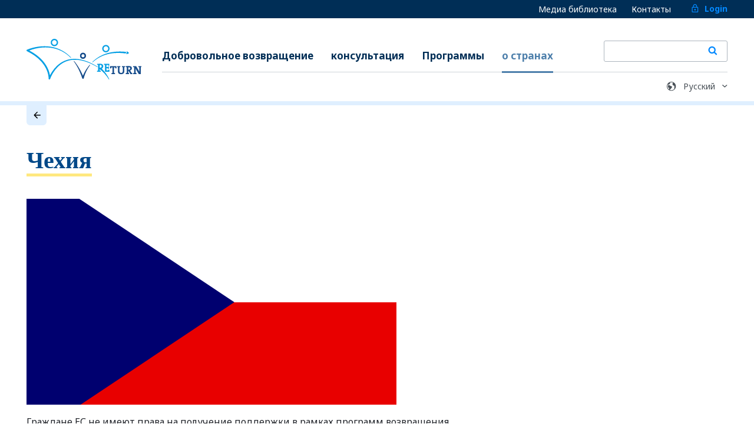

--- FILE ---
content_type: text/html; charset=utf-8
request_url: https://www.returningfromgermany.de/ru/countries/czech-republic/
body_size: 20026
content:
<!DOCTYPE html><html lang="ru"><head><meta charSet="utf-8"/><meta name="viewport" content="width=device-width"/><link rel="preload" as="image" href="/images/lock.svg"/><link rel="preload" as="image" href="/images/logo-en-rgb.svg"/><link rel="preload" as="image" href="/images/search.svg"/><link rel="preload" as="image" href="/images/earth.svg"/><title>Чехия - Поиск по стране</title><meta name="description" content="meta.country"/><meta property="og:title" content="Чехия - Поиск по стране"/><meta property="og:description" content="meta.country"/><meta property="og:type" content="website"/><meta property="og:url" content="https://iom-p-we-webapp-ger-rfg-002.azurewebsites.net/ru/countries/czech-republic/"/><meta property="og:image" content="https://iom-p-we-webapp-ger-rfg-002.azurewebsites.net/images/logo-en-rgb.svg"/><meta name="twitter:card" content="summary_large_image"/><meta name="twitter:title" content="Чехия - Поиск по стране"/><meta name="twitter:description" content="meta.country"/><meta name="twitter:image" content="https://iom-p-we-webapp-ger-rfg-002.azurewebsites.net/images/logo-en-rgb.svg"/><meta name="robots" content="index, follow"/><link rel="canonical" href="https://iom-p-we-webapp-ger-rfg-002.azurewebsites.net/ru/countries/czech-republic/"/><link rel="alternate" hrefLang="ru" href="https://iom-p-we-webapp-ger-rfg-002.azurewebsites.net/ru/countries/czech-republic/"/><link rel="preload" as="image" href="/images/common/arrow-right.svg"/><meta name="next-head-count" content="21"/><meta charSet="utf-8"/><script defer="" async="" type="text/javascript" src="https://maps.googleapis.com/maps/api/js?language=en&amp;key=AIzaSyBCOS5_ohf9ZqHhoWDHhS-BDkFynh1O7MA"></script><link href="https://fonts.s.com/css2?family=Noto+Serif:wght@400;700&amp;display=swap" rel="stylesheet"/> <noscript><img height="1" width="1" style="display:none" src="https://www.facebook.com/tr?id=679486236345499&amp;ev=PageView&amp;noscript=1"/> </noscript><link rel="preconnect" href="https://fonts.gstatic.com" crossorigin /><link rel="preload" href="/_next/static/css/ca62e17cdca84de7.css" as="style"/><link rel="stylesheet" href="/_next/static/css/ca62e17cdca84de7.css" data-n-g=""/><noscript data-n-css=""></noscript><script defer="" nomodule="" src="/_next/static/chunks/polyfills-c67a75d1b6f99dc8.js"></script><script id="polyfill" src="https://cdnjs.cloudflare.com/polyfill/v3/polyfill.min.js?version=3.111.0&amp;features=default%2CSymbol.iterator" defer="" data-nscript="beforeInteractive"></script><script src="/_next/static/chunks/webpack-7063cc7aba72346d.js" defer=""></script><script src="/_next/static/chunks/framework-4ed89e9640adfb9e.js" defer=""></script><script src="/_next/static/chunks/main-6fd262ad7f81ca3b.js" defer=""></script><script src="/_next/static/chunks/pages/_app-ce5ec32d4bddd9f0.js" defer=""></script><script src="/_next/static/chunks/252f366e-6e3abb4eb3acf68f.js" defer=""></script><script src="/_next/static/chunks/1bfc9850-d75ee6202ea0e8ad.js" defer=""></script><script src="/_next/static/chunks/6461-bdbaa7459c371cba.js" defer=""></script><script src="/_next/static/chunks/3001-2d4db334f0cc9674.js" defer=""></script><script src="/_next/static/chunks/pages/countries/%5Bslug%5D-a4faf0086948bed4.js" defer=""></script><script src="/_next/static/zlumcMlrI-NqeQrxR_1IC/_buildManifest.js" defer=""></script><script src="/_next/static/zlumcMlrI-NqeQrxR_1IC/_ssgManifest.js" defer=""></script><style id="__jsx-5c4256fe27540717">.tooltip-wrapper{position:relative;display:-webkit-inline-box;display:-webkit-inline-flex;display:-moz-inline-box;display:-ms-inline-flexbox;display:inline-flex;-webkit-box-align:center;-webkit-align-items:center;-moz-box-align:center;-ms-flex-align:center;align-items:center;cursor:pointer}.tooltip-term{color:#195993}.tooltip{display:none;position:absolute;bottom:100%;left:50%;-webkit-transform:translatex(-50%);-moz-transform:translatex(-50%);-ms-transform:translatex(-50%);-o-transform:translatex(-50%);transform:translatex(-50%);margin-top:8px;padding:1rem;z-index:1000;color:#22252b;background-color:#f8f9fa;border:3px solid#fff;-webkit-box-shadow:0 0 16px rgba(34,37,43,.35);-moz-box-shadow:0 0 16px rgba(34,37,43,.35);box-shadow:0 0 16px rgba(34,37,43,.35);font-size:17px;line-height:1.5;width:-webkit-max-content;width:-moz-max-content;width:max-content;width:280px;max-width:90vw;word-wrap:break-word;white-space:normal;overflow-wrap:break-word;&:after{border:none}}.tooltip:before{content:"";position:absolute;top:100%;left:50%;-webkit-transform:translatex(-50%);-moz-transform:translatex(-50%);-ms-transform:translatex(-50%);-o-transform:translatex(-50%);transform:translatex(-50%);border-width:8px;border-style:solid;border-color:#fff transparent transparent transparent}.tooltip-wrapper.active .tooltip{display:block}.rg-inline-tooltip__btn{display:inline-block;width:26px;height:21px;background:transparent;background-image:url("data:image/svg+xml,%3C%3Fxml%20version%3D%221.0%22%20encoding%3D%22UTF-8%22%3F%3E %3Csvg%20width%3D%2224px%22%20height%3D%2224px%22%20viewBox%3D%220%200%2024%2024%22%20version%3D%221.1%22%20xmlns%3D%22http%3A%2F%2Fwww.w3.org%2F2000%2Fsvg%22%20xmlns%3Axlink%3D%22http%3A%2F%2Fwww.w3.org%2F1999%2Fxlink%22%3E %20%20%20%20%3Ctitle%3El%2Fe%2Ficons%2Finfo%3C%2Ftitle%3E %20%20%20%20%3Cg%20id%3D%22l%2Fe%2Ficons%2Finfo%22%20stroke%3D%22none%22%20stroke-width%3D%221%22%20fill%3D%22none%22%20fill-rule%3D%22evenodd%22%3E %20%20%20%20%20%20%20%20%3Cpath%20d%3D%22M24%2C12%20C24%2C8.68690909%2022.656%2C5.68472727%2020.4850909%2C3.51490909%20C18.3141818%2C1.34509091%2015.3130909%2C0%2012%2C0%20C8.68690909%2C0%205.68472727%2C1.344%203.51490909%2C3.51490909%20C1.34509091%2C5.68581818%200%2C8.68690909%200%2C12%20C0%2C15.3130909%201.344%2C18.3152727%203.51490909%2C20.4850909%20C5.68581818%2C22.6549091%208.68690909%2C24%2012%2C24%20C15.3130909%2C24%2018.3152727%2C22.656%2020.4850909%2C20.4850909%20C22.6549091%2C18.3141818%2024%2C15.3130909%2024%2C12%20Z%20M21.8181818%2C12%20C21.8181818%2C14.712%2020.7207273%2C17.1643636%2018.9425455%2C18.9425455%20C17.1643636%2C20.7207273%2014.712%2C21.8181818%2012%2C21.8181818%20C9.288%2C21.8181818%206.83563636%2C20.7207273%205.05745455%2C18.9425455%20C3.27927273%2C17.1643636%202.18181818%2C14.712%202.18181818%2C12%20C2.18181818%2C9.288%203.27927273%2C6.83563636%205.05745455%2C5.05745455%20C6.83563636%2C3.27927273%209.288%2C2.18181818%2012%2C2.18181818%20C14.712%2C2.18181818%2017.1643636%2C3.27927273%2018.9425455%2C5.05745455%20C20.7207273%2C6.83563636%2021.8181818%2C9.288%2021.8181818%2C12%20Z%20M13.0909091%2C16.3636364%20L13.0909091%2C12%20C13.0909091%2C11.3978182%2012.6021818%2C10.9090909%2012%2C10.9090909%20C11.3978182%2C10.9090909%2010.9090909%2C11.3978182%2010.9090909%2C12%20L10.9090909%2C16.3636364%20C10.9090909%2C16.9658182%2011.3978182%2C17.4545455%2012%2C17.4545455%20C12.6021818%2C17.4545455%2013.0909091%2C16.9658182%2013.0909091%2C16.3636364%20Z%20M12%2C8.72727273%20C12.6021818%2C8.72727273%2013.0909091%2C8.23854545%2013.0909091%2C7.63636364%20C13.0909091%2C7.03418182%2012.6021818%2C6.54545455%2012%2C6.54545455%20C11.3978182%2C6.54545455%2010.9090909%2C7.03418182%2010.9090909%2C7.63636364%20C10.9090909%2C8.23854545%2011.3978182%2C8.72727273%2012%2C8.72727273%20Z%22%20id%3D%22icon%2Finfo%22%20fill%3D%22%2322252B%22%20fill-rule%3D%22nonzero%22%3E%3C%2Fpath%3E %20%20%20%20%3C%2Fg%3E %3C%2Fsvg%3E");background-repeat:no-repeat;background-position:center;-webkit-background-size:21px;-moz-background-size:21px;-o-background-size:21px;background-size:21px;border:none}.rg-inline-tooltip__btn:hover{background-image:url("data:image/svg+xml,%3C%3Fxml%20version%3D%221.0%22%20encoding%3D%22UTF-8%22%3F%3E %3Csvg%20width%3D%2224px%22%20height%3D%2224px%22%20viewBox%3D%220%200%2024%2024%22%20version%3D%221.1%22%20xmlns%3D%22http%3A%2F%2Fwww.w3.org%2F2000%2Fsvg%22%20xmlns%3Axlink%3D%22http%3A%2F%2Fwww.w3.org%2F1999%2Fxlink%22%3E %20%20%20%20%3Ctitle%3El%2Fe%2Ficons%2Finfo%3C%2Ftitle%3E %20%20%20%20%3Cg%20id%3D%22l%2Fe%2Ficons%2Finfo%22%20stroke%3D%22none%22%20stroke-width%3D%221%22%20fill%3D%22none%22%20fill-rule%3D%22evenodd%22%3E %20%20%20%20%20%20%20%20%3Cpath%20d%3D%22M24%2C12%20C24%2C8.68690909%2022.656%2C5.68472727%2020.4850909%2C3.51490909%20C18.3141818%2C1.34509091%2015.3130909%2C0%2012%2C0%20C8.68690909%2C0%205.68472727%2C1.344%203.51490909%2C3.51490909%20C1.34509091%2C5.68581818%200%2C8.68690909%200%2C12%20C0%2C15.3130909%201.344%2C18.3152727%203.51490909%2C20.4850909%20C5.68581818%2C22.6549091%208.68690909%2C24%2012%2C24%20C15.3130909%2C24%2018.3152727%2C22.656%2020.4850909%2C20.4850909%20C22.6549091%2C18.3141818%2024%2C15.3130909%2024%2C12%20Z%20M21.8181818%2C12%20C21.8181818%2C14.712%2020.7207273%2C17.1643636%2018.9425455%2C18.9425455%20C17.1643636%2C20.7207273%2014.712%2C21.8181818%2012%2C21.8181818%20C9.288%2C21.8181818%206.83563636%2C20.7207273%205.05745455%2C18.9425455%20C3.27927273%2C17.1643636%202.18181818%2C14.712%202.18181818%2C12%20C2.18181818%2C9.288%203.27927273%2C6.83563636%205.05745455%2C5.05745455%20C6.83563636%2C3.27927273%209.288%2C2.18181818%2012%2C2.18181818%20C14.712%2C2.18181818%2017.1643636%2C3.27927273%2018.9425455%2C5.05745455%20C20.7207273%2C6.83563636%2021.8181818%2C9.288%2021.8181818%2C12%20Z%20M13.0909091%2C16.3636364%20L13.0909091%2C12%20C13.0909091%2C11.3978182%2012.6021818%2C10.9090909%2012%2C10.9090909%20C11.3978182%2C10.9090909%2010.9090909%2C11.3978182%2010.9090909%2C12%20L10.9090909%2C16.3636364%20C10.9090909%2C16.9658182%2011.3978182%2C17.4545455%2012%2C17.4545455%20C12.6021818%2C17.4545455%2013.0909091%2C16.9658182%2013.0909091%2C16.3636364%20Z%20M12%2C8.72727273%20C12.6021818%2C8.72727273%2013.0909091%2C8.23854545%2013.0909091%2C7.63636364%20C13.0909091%2C7.03418182%2012.6021818%2C6.54545455%2012%2C6.54545455%20C11.3978182%2C6.54545455%2010.9090909%2C7.03418182%2010.9090909%2C7.63636364%20C10.9090909%2C8.23854545%2011.3978182%2C8.72727273%2012%2C8.72727273%20Z%22%20id%3D%22icon%2Finfo%22%20fill%3D%22%230389FF%22%20fill-rule%3D%22nonzero%22%3E%3C%2Fpath%3E %20%20%20%20%3C%2Fg%3E %3C%2Fsvg%3E")}@media(min-width:768px){.tooltip-wrapper.active .tooltip,.tooltip-wrapper:hover .tooltip{display:block}}body{overflow-x:hidden}</style><style data-href="https://fonts.googleapis.com/css2?family=Noto+Sans:wght@400;700&display=swap">@font-face{font-family:'Noto Sans';font-style:normal;font-weight:400;font-stretch:normal;font-display:swap;src:url(https://fonts.gstatic.com/l/font?kit=o-0mIpQlx3QUlC5A4PNB6Ryti20_6n1iPHjcz6L1SoM-jCpoiyD9A99e&skey=2b960fe17823056f&v=v42) format('woff')}@font-face{font-family:'Noto Sans';font-style:normal;font-weight:700;font-stretch:normal;font-display:swap;src:url(https://fonts.gstatic.com/l/font?kit=o-0mIpQlx3QUlC5A4PNB6Ryti20_6n1iPHjcz6L1SoM-jCpoiyAaBN9e&skey=2b960fe17823056f&v=v42) format('woff')}@font-face{font-family:'Noto Sans';font-style:normal;font-weight:400;font-stretch:100%;font-display:swap;src:url(https://fonts.gstatic.com/s/notosans/v42/o-0bIpQlx3QUlC5A4PNB6Ryti20_6n1iPHjc5aPdu3mhPy1Fig.woff2) format('woff2');unicode-range:U+0460-052F,U+1C80-1C8A,U+20B4,U+2DE0-2DFF,U+A640-A69F,U+FE2E-FE2F}@font-face{font-family:'Noto Sans';font-style:normal;font-weight:400;font-stretch:100%;font-display:swap;src:url(https://fonts.gstatic.com/s/notosans/v42/o-0bIpQlx3QUlC5A4PNB6Ryti20_6n1iPHjc5ardu3mhPy1Fig.woff2) format('woff2');unicode-range:U+0301,U+0400-045F,U+0490-0491,U+04B0-04B1,U+2116}@font-face{font-family:'Noto Sans';font-style:normal;font-weight:400;font-stretch:100%;font-display:swap;src:url(https://fonts.gstatic.com/s/notosans/v42/o-0bIpQlx3QUlC5A4PNB6Ryti20_6n1iPHjc5a_du3mhPy1Fig.woff2) format('woff2');unicode-range:U+0900-097F,U+1CD0-1CF9,U+200C-200D,U+20A8,U+20B9,U+20F0,U+25CC,U+A830-A839,U+A8E0-A8FF,U+11B00-11B09}@font-face{font-family:'Noto Sans';font-style:normal;font-weight:400;font-stretch:100%;font-display:swap;src:url(https://fonts.gstatic.com/s/notosans/v42/o-0bIpQlx3QUlC5A4PNB6Ryti20_6n1iPHjc5aLdu3mhPy1Fig.woff2) format('woff2');unicode-range:U+1F00-1FFF}@font-face{font-family:'Noto Sans';font-style:normal;font-weight:400;font-stretch:100%;font-display:swap;src:url(https://fonts.gstatic.com/s/notosans/v42/o-0bIpQlx3QUlC5A4PNB6Ryti20_6n1iPHjc5a3du3mhPy1Fig.woff2) format('woff2');unicode-range:U+0370-0377,U+037A-037F,U+0384-038A,U+038C,U+038E-03A1,U+03A3-03FF}@font-face{font-family:'Noto Sans';font-style:normal;font-weight:400;font-stretch:100%;font-display:swap;src:url(https://fonts.gstatic.com/s/notosans/v42/o-0bIpQlx3QUlC5A4PNB6Ryti20_6n1iPHjc5aHdu3mhPy1Fig.woff2) format('woff2');unicode-range:U+0102-0103,U+0110-0111,U+0128-0129,U+0168-0169,U+01A0-01A1,U+01AF-01B0,U+0300-0301,U+0303-0304,U+0308-0309,U+0323,U+0329,U+1EA0-1EF9,U+20AB}@font-face{font-family:'Noto Sans';font-style:normal;font-weight:400;font-stretch:100%;font-display:swap;src:url(https://fonts.gstatic.com/s/notosans/v42/o-0bIpQlx3QUlC5A4PNB6Ryti20_6n1iPHjc5aDdu3mhPy1Fig.woff2) format('woff2');unicode-range:U+0100-02BA,U+02BD-02C5,U+02C7-02CC,U+02CE-02D7,U+02DD-02FF,U+0304,U+0308,U+0329,U+1D00-1DBF,U+1E00-1E9F,U+1EF2-1EFF,U+2020,U+20A0-20AB,U+20AD-20C0,U+2113,U+2C60-2C7F,U+A720-A7FF}@font-face{font-family:'Noto Sans';font-style:normal;font-weight:400;font-stretch:100%;font-display:swap;src:url(https://fonts.gstatic.com/s/notosans/v42/o-0bIpQlx3QUlC5A4PNB6Ryti20_6n1iPHjc5a7du3mhPy0.woff2) format('woff2');unicode-range:U+0000-00FF,U+0131,U+0152-0153,U+02BB-02BC,U+02C6,U+02DA,U+02DC,U+0304,U+0308,U+0329,U+2000-206F,U+20AC,U+2122,U+2191,U+2193,U+2212,U+2215,U+FEFF,U+FFFD}@font-face{font-family:'Noto Sans';font-style:normal;font-weight:700;font-stretch:100%;font-display:swap;src:url(https://fonts.gstatic.com/s/notosans/v42/o-0bIpQlx3QUlC5A4PNB6Ryti20_6n1iPHjc5aPdu3mhPy1Fig.woff2) format('woff2');unicode-range:U+0460-052F,U+1C80-1C8A,U+20B4,U+2DE0-2DFF,U+A640-A69F,U+FE2E-FE2F}@font-face{font-family:'Noto Sans';font-style:normal;font-weight:700;font-stretch:100%;font-display:swap;src:url(https://fonts.gstatic.com/s/notosans/v42/o-0bIpQlx3QUlC5A4PNB6Ryti20_6n1iPHjc5ardu3mhPy1Fig.woff2) format('woff2');unicode-range:U+0301,U+0400-045F,U+0490-0491,U+04B0-04B1,U+2116}@font-face{font-family:'Noto Sans';font-style:normal;font-weight:700;font-stretch:100%;font-display:swap;src:url(https://fonts.gstatic.com/s/notosans/v42/o-0bIpQlx3QUlC5A4PNB6Ryti20_6n1iPHjc5a_du3mhPy1Fig.woff2) format('woff2');unicode-range:U+0900-097F,U+1CD0-1CF9,U+200C-200D,U+20A8,U+20B9,U+20F0,U+25CC,U+A830-A839,U+A8E0-A8FF,U+11B00-11B09}@font-face{font-family:'Noto Sans';font-style:normal;font-weight:700;font-stretch:100%;font-display:swap;src:url(https://fonts.gstatic.com/s/notosans/v42/o-0bIpQlx3QUlC5A4PNB6Ryti20_6n1iPHjc5aLdu3mhPy1Fig.woff2) format('woff2');unicode-range:U+1F00-1FFF}@font-face{font-family:'Noto Sans';font-style:normal;font-weight:700;font-stretch:100%;font-display:swap;src:url(https://fonts.gstatic.com/s/notosans/v42/o-0bIpQlx3QUlC5A4PNB6Ryti20_6n1iPHjc5a3du3mhPy1Fig.woff2) format('woff2');unicode-range:U+0370-0377,U+037A-037F,U+0384-038A,U+038C,U+038E-03A1,U+03A3-03FF}@font-face{font-family:'Noto Sans';font-style:normal;font-weight:700;font-stretch:100%;font-display:swap;src:url(https://fonts.gstatic.com/s/notosans/v42/o-0bIpQlx3QUlC5A4PNB6Ryti20_6n1iPHjc5aHdu3mhPy1Fig.woff2) format('woff2');unicode-range:U+0102-0103,U+0110-0111,U+0128-0129,U+0168-0169,U+01A0-01A1,U+01AF-01B0,U+0300-0301,U+0303-0304,U+0308-0309,U+0323,U+0329,U+1EA0-1EF9,U+20AB}@font-face{font-family:'Noto Sans';font-style:normal;font-weight:700;font-stretch:100%;font-display:swap;src:url(https://fonts.gstatic.com/s/notosans/v42/o-0bIpQlx3QUlC5A4PNB6Ryti20_6n1iPHjc5aDdu3mhPy1Fig.woff2) format('woff2');unicode-range:U+0100-02BA,U+02BD-02C5,U+02C7-02CC,U+02CE-02D7,U+02DD-02FF,U+0304,U+0308,U+0329,U+1D00-1DBF,U+1E00-1E9F,U+1EF2-1EFF,U+2020,U+20A0-20AB,U+20AD-20C0,U+2113,U+2C60-2C7F,U+A720-A7FF}@font-face{font-family:'Noto Sans';font-style:normal;font-weight:700;font-stretch:100%;font-display:swap;src:url(https://fonts.gstatic.com/s/notosans/v42/o-0bIpQlx3QUlC5A4PNB6Ryti20_6n1iPHjc5a7du3mhPy0.woff2) format('woff2');unicode-range:U+0000-00FF,U+0131,U+0152-0153,U+02BB-02BC,U+02C6,U+02DA,U+02DC,U+0304,U+0308,U+0329,U+2000-206F,U+20AC,U+2122,U+2191,U+2193,U+2212,U+2215,U+FEFF,U+FFFD}</style></head><body dir="ltr"><noscript><iframe src="https://www.googletagmanager.com/ns.html?id=GTM-59PXHX4Z"
            height="0" width="0" style="display:none;visibility:hidden"></iframe></noscript><div id="__next"><div class="App"><header role="banner" class="header"><div class="header__top"><div class="container"><ul class="meta-navigation"><li class="meta-navigation__item"><a class="meta-navigation__link" href="/ru/medias/">Медиа библиотека</a></li><li class="meta-navigation__item"><a class="meta-navigation__link" href="/ru/contact/">Контакты</a></li><li class="meta-navigation__item"><a class="meta-navigation__link meta-navigation__link--login" href="/ru/login/"><img alt="login" src="/images/lock.svg" width="16" height="19" decoding="async" data-nimg="1" style="color:transparent"/>Login</a></li></ul></div></div><div class="container"><div class="header__content"><a class="logo" href="/ru/"><img alt="logo" src="/images/logo-en-rgb.svg" width="472" height="166" decoding="async" data-nimg="1" style="color:transparent"/></a><div class="header-right"><button class="burger"><div class="burger-icon"><div class="burger-icon__bar"></div><div class="burger-icon__bar"></div><div class="burger-icon__bar"></div></div><span class="visually-hidden">Меню</span></button></div><nav class="navigation"><ul class="meta-navigation meta-navigation--mobile"><li class="meta-navigation__item"><a class="meta-navigation__link" href="/ru/medias/">Медиа библиотека</a></li><li class="meta-navigation__item"><a class="meta-navigation__link" href="/ru/contact/">Контакты</a></li></ul><ul class="main-navigation"><li class="main-navigation__item"><a class="main-navigation__link" href="/ru/page/voluntary-return/">Добровольное возвращение</a></li><li class="main-navigation__item"><a class="main-navigation__link" href="/ru/centres/">консультация</a></li><li class="main-navigation__item"><a class="main-navigation__link" href="/ru/programmes/">Программы</a><ul class="sub-navigation"></ul></li><li class="main-navigation__item"><a class="main-navigation__link" href="/ru/countries/">о странах</a></li><li class="meta-navigation__item meta-navigation__item--search"><form class="header-search"><div class="header-search__input-container"><input name="q" type="text"/></div><button class="button button-secondary button-icon" type="submit"><img alt="search" src="/images/search.svg" width="16" height="18" decoding="async" data-nimg="1" style="color:transparent"/></button><label for="header-search" class="button button-transparent button-icon"><img alt="search" src="/images/search.svg" width="16" height="18" decoding="async" data-nimg="1" style="color:transparent"/></label></form></li></ul></nav><div class="locale-select-block"><img alt="language icon" src="/images/earth.svg" width="20" height="19" decoding="async" data-nimg="1" class="locale-select-block__icon" style="color:transparent"/><div><select class="form-select form-select--language locale-select locale-select--meta" name="locale-select" id="locale-select"><option value="en">English</option><option value="de">Deutsch</option></select></div></div></div></div></header><div id="piwik"></div><div><div class="page country-page"><div class="page-header"><div class="container"><div class="back-button"><a class="back-button__link" href="/ru/countries/"><div class="back-button__icon"><img alt="Back" src="/images/common/arrow-right.svg" width="13" height="13" decoding="async" data-nimg="1" class="" style="color:transparent"/></div><span class="back-button__label"></span></a></div></div></div><div class="container"><div class="page-layout"><div class="page-layout__content"><div class="page-header"><div class="page-header__content"><h1 class="page-header__title"><span>Чехия</span></h1><div class="parent-container"><div class="countryimage-box"><div class="country-image"><img alt="cz" src="/images/flags/cz.svg" width="640" height="480" decoding="async" data-nimg="1" class="country-image__icon" loading="lazy" style="color:transparent;object-fit:cover"/></div></div></div></div><div class="column-two-thirds column-tablet-full"><div><div class="country-programms country-programms--hidden"><div class="jsx-5c4256fe27540717 markdown-container"></div></div><div class="infobox infobox--special"><p>Граждане ЕС не имеют права на получение поддержки в рамках программ возвращения.</p><p>Это также относится к «дублинским случаям» (т. е. возвращение в страну-участницу ЕС первого въезда).</p><p>Однако из этого положения исключены жертвы торговли людьми и лица, преступно принужденные к проституции. Наряду с оплатой расходов на проезд, им обеспечивается также финансовая поддержка на поездку.</p></div></div></div></div></div></div></div></div></div><footer role="banner" class="footer"><div class="container footer__section footer__section--top"><div class="footer__row footer__row--blocks footer__row--hide-search"><div class="footer-block footer-block--search"><p class="footer-block__title">консультация</p><p class="footer-block__description">Найдите ближайший к вам консультационный центр</p><div class="map-search__form"><div class="form__field"><input placeholder="например Кёльн, Берлин, 20355…" type="text" class="form-input form-input--search"/></div><div class="form-control form-control--footer-button"><button class="button button--secondary " type="submit">показать</button></div></div></div><div class="footer-block footer-block--hotline footer-block--hotline-without-search"><div class="hotline"><p class="hotline__title">BAMF Горячая телефонная линия для репатриантов</p><a class="hotline__number" href="tel:+499119430">+49 911 943-0</a><div class="hotline__info"><p class="hotline__label">с понедельника по пятницу с 9:00 до 15:00</p><p class="hotline__label">Языки: немецкий и английский</p></div><p class="hotline__body">У вас есть вопросы? По этому телефонному номеру вы можете получить справку по различным аспектам добровольного возвращения.</p></div></div></div></div><div class="footer__section footer__section--bottom"><div class="container"><div class="footer__row footer__row--social"><div class="networks"><div><div class="wa-networks networks__item"><a href="https://twitter.com/intent/tweet?url=https%3A%2F%2Fwww.returningfromgermany.de%2Fcountries%2Fczech-republic%2F&amp;text=Neues%20%C3%BCber%20freiwilige%20R%C3%BCckkehr%20auf%20www.returningfromgermany.de%20" target="_blank" rel="noopener noreferrer"><img alt="X" src="/images/icons8-x.svg" width="32" height="32" decoding="async" data-nimg="1" loading="lazy" style="color:transparent"/></a></div><div class="wa-networks networks__item"><div><img alt="X" src="/images/instagram-1-svgrepo-com.svg" width="32" height="32" decoding="async" data-nimg="1" loading="lazy" style="color:transparent"/></div></div><div class="wa-networks networks__item"><button aria-label="facebook" class="react-share__ShareButton" style="background-color:transparent;border:none;padding:0;font:inherit;color:inherit;cursor:pointer"><svg viewBox="0 0 64 64" width="32" height="32"><circle cx="32" cy="32" r="31" fill="#3b5998"></circle><path d="M34.1,47V33.3h4.6l0.7-5.3h-5.3v-3.4c0-1.5,0.4-2.6,2.6-2.6l2.8,0v-4.8c-0.5-0.1-2.2-0.2-4.1-0.2 c-4.1,0-6.9,2.5-6.9,7V28H24v5.3h4.6V47H34.1z" fill="white"></path></svg></button></div></div><span class="networks__share-link">Поделиться страницей</span></div></div><div class="footer__row footer__row--links"><nav class="footer-navigation"><ul class="footer-navigation__section"><li class="footer-navigation__item"><a class="footer-navigation__link" href="/ru/contact/">Контакты</a></li><li class="footer-navigation__item"><a class="footer-navigation__link" target="_blank" rel="noreferrer" href="https://online-antragsmodul.de/OAM/Login.aspx">OAM</a></li></ul><ul class="footer-navigation__section"><li class="footer-navigation__item"><a class="footer-navigation__link" href="/ru/faqs/">Часто задаваемые вопросы</a></li></ul><ul class="footer-navigation__section"><li class="footer-navigation__item"><a class="footer-navigation__link" href="/ru/imprint/">Выходные данные</a></li><li class="footer-navigation__item"><a class="footer-navigation__link" href="/ru/terms-and-conditions/">Условия соглашения</a></li></ul></nav><div class="footer-joint-venture"><div class="joint-venture joint-venture--bamf"><img alt="BAMF Logo Deutsch" src="/images/logo BAMF.svg" width="148" height="85" decoding="async" data-nimg="1" loading="lazy" style="color:transparent"/><a href="http://www.bamf.de/" target="_blank" rel="noreferrer" class="joint-venture__link"></a></div><div class="joint-venture joint-venture--iom"><img alt="IOM Logo" src="/images/iom-logo.svg" width="101" height="41" decoding="async" data-nimg="1" loading="lazy" style="color:transparent"/><a href="http://germany.iom.int/" target="_blank" rel="noreferrer" class="joint-venture__link"></a></div></div></div></div><div class="footer-hint">Без правовой претензии на льготы</div></div></footer></div></div><script id="__NEXT_DATA__" type="application/json">{"props":{"pageProps":{"_nextI18Next":{"initialI18nStore":{"ru":{"country":{"countries":{"servicesOverviewHeadline":"Обзор услуг","title":"Поиск по стране","instruction":"Задайте вашу страну происхождения и возможные ключевые слова\u003cbr/\u003eи получите важную информацию по возвращению в указанную страну и о возможностях начала там новой жизни.","placeholder":"например, Албания, Ирак, Косово","countries":"Список","reagGarpCosts":"Ваши расходы на проезд могут быть оплачены.","reagGarpCostsAssistance":"Ваши расходы на проезд могут быть оплачены, и вы можете получить финансовую поддержку для вашей поездки.","reagGarpCostsStartup":"Ваши расходы на проезд могут быть оплачены, и вы можете получить единовременную стартовую финансовую помощь.","reagGarpAllInclusive":"Ваши расходы на проезд могут быть оплачены, и вы можете получить финансовую поддержку для поездки и единовременную стартовую финансовую помощь.","lede":"На этой странице указаны программы возвращения и реинтеграции для страны {{country}} и подробная информация о стране.","availableProgrammes":"В рамках следующих программ вы можете получить поддержку в случае вашего добровольного возвращения:","starthilfePlusText":"Вы можете получить дополнительную финансовую поддержку, которая зависит от вашего статуса пребывания.","moreInformationCentres":"Для получения более подробной информации свяжитесь с \u003ca href=\"/centres\"\u003eближайшим консультационным центром\u003c/a\u003e.","moreInformationFactsheet":"Актуальную информацию о медицинском обслуживании, рынке труда, ситуации с жильем, образовании и социальных вопросах в стране {{country}} вы можете прочесть в информационном бюллетене по стране.","moreInformationZIRF":"В рамках \u003ca href=\"https://www.returningfromgermany.de/ru/programmes/zirf-counselling\"\u003eконсультирования ZIRF (Центральное ведомство информационного посредничества для содействия возврату)\u003c/a\u003e вы можете задать личные вопросы о стране {{country}} через консультационный центр, имеющий право запроса. Международная организация по делам миграции (IOM) на месте собирает информацию, которая может помочь вам принять решение и подготовиться к возможному добровольному возвращению.","nozirfs":"В настоящее время для данной страны нет индивидуального запроса в базе данных ZIRF. Вы можете подать индивидуальный запрос ZIRF в орган, передающий заявления.","euTextA":"Граждане ЕС не имеют права на получение поддержки в рамках программ возвращения.","euTextB":"Это также относится к «дублинским случаям» (т. е. возвращение в страну-участницу ЕС первого въезда).","euTextC":"Однако из этого положения исключены жертвы торговли людьми и лица, преступно принужденные к проституции. Наряду с оплатой расходов на проезд, им обеспечивается также финансовая поддержка на поездку.","securitySituation":"В связи с продолжающейся сложной ситуацией с безопасностью в стране {{country}} в настоящее время в рамках программ по содействию возвращению IOM REAG/GARP и StarthilfePlus в страну {{country}} поддержка не оказывается. Международная организация по делам миграции (IOM) обязуется обеспечить мигрантам безопасное возвращение. Для страны {{country}} обеспечить это в настоящее время невозможно.","securitySituationIOM":"Международная организация по делам миграции (IOM) постоянно отслеживает и контролирует ситуацию на местах.","kosovoMessage":"Reference to Kosovo shall be understood to be in the context of the UNSC resolution 1244 (1999)","programmeLink":"здесь ","programmes":{"reag/garp":"Программа REAG/GARP (Программа реинтеграции и эмиграции для претендентов на получение статуса беженца в Германии / Поддерживаемая государством программа возвращения) оказывает финансовую и организационную поддержку в добровольном возвращении в страну происхождения или в переезде в третью страну, готовую вас принять. При этом могут покрываться затраты на переезд и сопутствующие расходы. При необходимости также может быть оказана медицинская помощь. Более подробную информацию можно найти ","starthilfePlus":"Программа StarthilfePlus поможет вам в процессе реинтеграции в стране происхождения после возвращения. Размер и вид реинтеграционной поддержки зависят от страны назначения, а также от индивидуальных потребностей, статуса пребывания и гражданства. Обзор можно найти ","eurp":"Европейская программа реинтеграции в сотрудничестве с местной партнерской организацией предлагает персональную помощь в реинтеграции. Она предназначена как для добровольных репатриантов, так и для принудительно возвращенных лиц. Краткосрочная поддержка может быть предоставлена сразу после прибытия, а долгосрочная — в течение 12 месяцев после отъезда. Более подробную информацию можно найти ","startHopeHome":"Программа StartHope@Home — Создание новых перспектив от компании Social Impact gGmbH может помочь в развитии карьеры для нового старта в вашей родной стране. Для этого используются курсы повышения квалификации и тренинги, проводимые в Германии и способствующие профессиональной реинтеграции в стране происхождения. Более подробную информацию о содержании тренингов, требованиях к участникам и учебных центрах можно найти ","arrives":"Если вы хотите добровольно вернуться в Нигерию и реализовать там свою бизнес-идею, вы можете получить поддержку в рамках программы ARRIVES (Содействие реинтеграции репатриантов посредством комплексной поддержки профессиональной подготовки и предпринимательства в Нигерии), которая реализуется компанией Social Impact gGmbH совместно с IRARA и Международным торговым центром (ITC). Команда проекта вместе с вами определит наилучший вариант экономической реинтеграции и предложит соответствующие тренинги. Более подробную информацию о содержании и принципах работы программы можно найти ","virtualCounselling":"В рамках проекта «Виртуальное консультирование» вы можете получить информационную поддержку по вопросам добровольного возвращения и реинтеграции на своем родном языке в виде цифрового консультирования с использованием смартфона. Контактные данные консультантов можно найти ","zirfCounselling":"Консультационный проект ZIRF — это предоставление информации, которая поможет вам принять решение и подготовиться к возможному добровольному возвращению и реинтеграции. Более подробную информацию можно найти "},"categoryName":{"return":"Возвращение","reintegration":"Реинтеграция","preparation":"Подготовка к репатриации","zirf":"ZIRF — Предоставление информации и консультирование","federalState":"Программы федеральных земель"},"programmeTitle":{"reag/garp":"REAG/GARP","starthilfePlus":"Программа «StarthilfePlus»","eurp":"Европейская программа реинтеграции (EURP)","startHopeHome":"Программа «StartHope@Home»","arrives":"Программа «ARRIVES»","virtualCounselling":"Virtual Counselling","zirfCounselling":"ZIRF-Counselling"},"dropdown":{"returnprograms":"Return Programmes","zirf":"ZIRF-Country Information","reintegration":"Reintegration Programmes","preparation":"Programmes for Preparation in Germany","related":"Reintegration Related Services"},"choose_language":"Страница об этой стране не доступна на выбранном языке. Пожалуйста, выберите другой язык.","greeting":"На этой странице находится информация о программах возвращения и реинтеграций, а также дополнительная информация о странах.","onlineCounseling":"Онлайн-консультирование","csfViewInOtherLanguages":"Также доступно на других языках"},"countryInfoBox":{"information":"Информация о","programmes":"В рамках следующих программ вы можете получить поддержку в случае вашего добровольного возвращения:","moreInformation":"Подробнее","findCentres":"Поиск консультационных центров по вопросам возвращения","submit":"показать","blockDescription":"Онлайн-консультация из родной страны на вашем языке","blockTitle":"Онлайн-консультирование через мессенджер","chooseCountry":"Выбрать страну"}},"commons":{"meta":{"intro":"Информационный портал в добровольном возвращении в страну происхождения из Германии. Здесь вы можете найти консультационные центры, программы возвращения и реинтеграции или информацию по странам.","programmes":"Существуют различные программы возвращения, в рамках которых вы можете получить организационную и финансовую поддержку в случае добровольного возвращения, а также программы реинтеграции на местах, помогающие вам освоиться на новом месте.","centres":"Найдите ближайший консультационный центр по вопросам возвращения. Благотворительные общества, некоммерческие организации и ведомства по делам иностранных граждан оказывают информационные и консультационные услуги, а также помощь при организации добровольного возвращения.","centre":"%{centre} — это консультационный центр %{type}, где вы можете получить информацию о возможностях добровольного возвращения и индивидуальные, ни к чему не обязывающие и не имеющие цели добиться от вас решения консультации по интересующим вас вопросам.","countries":"Укажите здесь вашу страну происхождения и получите важную информацию, которая поможет вам принять решение и подготовиться к возможному добровольному возвращению.","country":"Узнайте, какими программами возвращения и реинтеграции для страны %{country} вы можете воспользоваться, а также получите дополнительные сведения об источниках информации.","voluntaryReturn":"Добровольный выезд — это возможность для мигрантов, рассматривающих возвращение в свою страну происхождения. Здесь вы найдете всю необходимую информацию об общем процессе добровольного возвращения.","contact":"Задать общие вопросы и оставить отзывы о веб-сайте можно, связавшись через этот формуляр с командой «Returning from Germany» («Возвращение из Германии»).","mediaLibrary":"В медиатеке вы найдете истории о возвращении и реинтеграции, отзывы репатриантов и пояснительные видеоролики.","faq":"В разделе часто задаваемых вопросов вы найдете наиболее часто задаваемые вопросы, включая ответы в письменной и аудиоверсии, по таким темам, как подача заявления, дальнейшая миграция, проездные документы или консультации."},"consent":{"accept":"Accept","decline":"Decline","settings":"Settings"},"countryInfoBox":{"information":"Информация о","programmes":"В рамках следующих программ вы можете получить поддержку в случае вашего добровольного возвращения:","moreInformation":"Подробнее","findCentres":"Поиск консультационных центров по вопросам возвращения","submit":"показать","blockDescription":"Онлайн-консультация из родной страны на вашем языке","blockTitle":"Онлайн-консультирование","chooseCountry":"Выбрать страну"},"navigation":{"menu":"Меню","centres":"консультация","programmes":"Программы","countries":"о странах","voluntaryReturn":"Добровольное возвращение","news":"Новости","files":"Файлы","contact":"Контакты","imprint":"Выходные данные","search":"Поиск","tos":"Условия соглашения","login":"Login","faq":"Вопросы-Ответы","cfs":"CFS","oam":"OAM","zirfs":"Zirf","register":"Register","zirfsearch":"ZIRF-Database","profile":"Profile","helpcenter":"Часто задаваемые вопросы","media":"Медиа библиотека"},"footer":{"jointVenture":"проект:","collaboration":"При поддержке:","navigation":"Навигация","service":"Сервис","hint":"Без правовой претензии на льготы"},"hotline":{"title":"BAMF Горячая телефонная линия для репатриантов","body":"У вас есть вопросы? По этому телефонному номеру вы можете получить справку по различным аспектам добровольного возвращения.","businessHours":"с понедельника по пятницу с 9:00 до 15:00","languages":"Языки: немецкий и английский"},"social":{"new":"Neues über freiwilige Rückkehr auf www.returningfromgermany.de","share":"Поделиться страницей"},"profile":{"edit":"Edit profile"},"register":{"logout_user_page":"Log out"},"trainings":{"title":"Trainings \u0026 Tutorials"},"events":{"title":"Events \u0026 Updates"},"centres":{"blockTitle":"консультация","blockDescription":"Найдите ближайший к вам консультационный центр"},"mapSearch":{"placeholder":"например Кёльн, Берлин, 20355…"},"global":{"applyFilter":"Применить фильтр","filter":"фильтр","search":"Поиск","pageContents":"Содержание страницы","overview":"Обзор","moreInformation":"Подробнее","downloads":"Загрузки","infoMaterial":"Информационные материалы","selectaprogram":"выберите программу","or":"или","enquiries":"Запросы","countryFactSheets":"Информационные бюллетени по странам","close":"Close","survey":"Survey","up":"вверх","down":"Прокрутить вниз","submit":"показать","more":"больше","moreInformationLink":"Открыть веб-сайт"}},"faq":{"faq":{"title":"Справка/FAQ","greeting":"Наш справочный центр поможет вам найти ответы.","description":"Häufig gestellte Fragen zur freiwilligen Rückkehr aus Deutschland"}},"programme":{"programmes":{"filterIntro":"Mit der Filterfunktion können Sie Programme gezielt nach Verfügbarkeit in Bundesländern oder Zielländern anzeigen lassen.","title":"Программы возвращения и реинтеграции","lede":"В случае добровольного возвращения вы имеете вправо на различные виды поддержки. В \u003ca href=\"/centres\"\u003eконсультационных центрах\u003c/a\u003e в ходе личной беседы вы узнаете о различных возможностях получения поддержки в связи с вашим добровольным возвращением и началом новой жизни в стране происхождения.","returnProgrammes":"Программы возвращения","returnProgrammesBody":"В случае вашего добровольного возвращения вы можете получить организационную и финансовую поддержку в рамках следующих программ:","reintegrationProgrammes":"Программы реинтеграции","reintegrationProgrammesBody":"В зависимости от страны, в которую вы хотите вернуться, чтобы освоиться в новых условиях, вы можете воспользоваться различными программами реинтеграции.","programmeAvailableInFollowingStates":"Эта программа доступна в следующих федеральных землях: {{states}}","programmeAvailableInAllStates":"Эта программа доступна во всех федеральных землях","back":"К обзору","programmeTitleOAM":"OAM","programmeDescriptionOAM":"Модуль онлайн-подачи заявлений позволяет зарегистрированным центрам консультирования по вопросам возврата в цифровой форме передавать заявления по REAG/GARP (Реинтеграционной и эмиграционной программе для лиц, ищущих убежища в Германии/Программы для возвращенцев при поддержке правительства) и запросы ZIRF (центральной информационной организации по содействию репатриации). Зарегистрироваться может любой центр в Германии, уполномоченный в рамках программы REAG/GARP или в рамках проекта ZIRF.","more":"Search the ZIRF database"}}},"de":{"country":{"countries":{"servicesOverviewHeadline":"Leistungen im Überblick","map":"Weltkarte","reagGarp":"REAG/GARP","starthilfePlus":"StarthilfePlus","travelCosts":"Reisekosten","reagGarpTravelAssistance":"Reisebeihilfe","reagGarpStartupCash":"Finazielle Starthilfe","title":"Suchen Sie nach einem Land","instruction":"Geben Sie hier Ihr Herkunftsland und mögliche Schlagworte ein\u003cbr/\u003eund finden Sie relevante Informationen für die Rückkehr in Ihr Land und den Neustart.","placeholder":"z.B. Albanien, Irak, Kosovo","countries":"Liste","reagGarpCosts":"Ihre Reisekosten können übernommen werden.","reagGarpCostsAssistance":"Ihre Reisekosten können übernommen werden und Sie können eine finanzielle Unterstützung für die Reise erhalten.","reagGarpCostsStartup":"Ihre Reisekosten können übernommen werden und Sie können eine einmalige finanzielle Starthilfe erhalten.","reagGarpAllInclusive":"Ihre Reisekosten können übernommen werden und Sie können eine finanzielle Unterstützung für die Reise sowie eine einmalige finanzielle Starthilfe erhalten.","lede":"Auf dieser Seite finden Sie Rückkehr– und Reintegrationsprogramme für {{country}} und weitere Informationen über das Land.","availableProgrammes":"Mit folgenden Programmen können Sie bei Ihrer freiwilligen Rückkehr unterstützt werden:","starthilfePlusText":"Je nachdem wann Sie sich für eine freiwillige Rückkehr entscheiden, können Sie eine zusätzliche finanzielle Unterstützung erhalten.","moreInformationCentres":"Kontaktieren Sie die \u003ca href=\"/centres\"\u003enächste Beratungsstelle\u003c/a\u003e für weitere Informationen.","moreInformationFactsheet":"Aktuelle Informationen zu medizinischer Versorgung, Arbeitsmarkt, Wohnsituation, Bildung und sozialen Belangen in {{country}} können Sie im Länderinformationsblatt nachlesen.","moreInformationZIRF":"Im Rahmen des \u003ca href=\"/de/programmes/zirf-counselling\"\u003eZIRF-Counselling\u003c/a\u003e können Sie über eine anfrageberechtigte Beratungsstelle individuelle Fragen zu {{country}} stellen. Die Informationen werden von der IOM vor Ort recherchiert und können Ihnen bei der Entscheidungsfindung und der Vorbereitung einer möglichen freiwilligen Rückkehr helfen.","zirf_button":"Individualanfragen für {{country}} (ZIRF-Datenbank)","no_zirfs":"Derzeit ist für dieses Land noch keine Individualanfrage in der ZIRF-Datenbank verfügbar. Gerne können Sie über eine anfrageberechtigte Stelle eine ZIRF-Individualanfrage stellen.","euTextA":"EU-Staatsangehörige können im Rahmen der Rückkehrförderungsprogramme keine Unterstützung erhalten.","euTextB":"Dies gilt ebenfalls für \"Dublin-Fälle\" (Rückkehr in den EU-Staat der Ersteinreise).","euTextC":"Davon ausgeschlossen sind jedoch Opfer von Menschenhandel und Zwangsprostitution. Ihnen wird neben den Reisekosten auch eine finanzielle Unterstützung für die Reise gewährt.","securitySituation":"Aufgrund der anhaltenden schwierigen Sicherheitslage in {{country}} wird eine freiwillige Rückkehr durch die IOM-Rückkehrförderungsprogramme REAG/GARP sowie StarthilfePlus nach {{country}} momentan nicht unterstützt. Die IOM ist verpflichtet den Migrantinnen und Migranten eine sichere Rückkehr zu ermöglichen. Dies ist aktuell im Fall von {{country}} nicht gewährleistet.","securitySituationIOM":"Die dortige Situation wird von der IOM kontinuerlich beobachtet und geprüft.","kosovoMessage":"Der Verweis auf den Kosovo wird im Zusammenhang mit der Resolution 1244 (1999) des UN-Sicherheitsrates verstanden.","programmeLink":"hier ","programmes":{"reag/garp":"Das REAG/GARP-Programm (Reintegration and Emigration Programme for Asylum-Seekers in Germany/Government Assisted Repatriation Programme) unterstützt Sie finanziell und organisatorisch bei der freiwilligen Rückkehr in Ihr Herkunftsland oder bei der Weiterwanderung in einen aufnahmebereiten Drittstaat. Dabei können Reisekosten übernommen werden und man erhält eine Reisebeihilfe. Auch medizinische Unterstützung kann bei Bedarf bereitgestellt werden. Weitere Informationen finden Sie ","starthilfePlus":"Das StarthilfePlus-Programm unterstützt Sie bei der Reintegration in Ihrem Herkunftsland nach der Rückkehr. Die Höhe und Art der Reintegrationsunterstützung ist dabei abhängig vom Zielland sowie von den individuellen Bedarfen, dem Aufenthaltsstatus oder der Nationalität. Eine Übersicht finden Sie ","eurp":"Das European Reintegration Programme bietet Ihnen in Kooperation mit einer lokalen Partnerorganisation individuelle Reintegrationshilfen an. Dies gilt sowohl für freiwillig Rückkehrende als auch rückgeführte Personen. Dabei kann eine Kurzeitunterstützung direkt nach der Ankunft sowie eine Langzeitunterstützung bis zu 12 Monate nach der Ausreise erfolgen. Mehr Informationen finden Sie ","startHopeHome":"Das Programm StartHope@Home – Creating New Perspectives der Social Impact gGmbH kann Sie dabei unterstützen, berufliche Perspektiven für einen Neuanfang in Ihrem Herkunftsland zu entwickeln. Dies erfolgt durch Qualifizierungskurse und Coachings, die in Deutschland durchgeführt werden und die zur beruflichen Reintegration im Herkunftsland beitragen. Mehr Informationen unter anderem zum Inhalt, den Teilnahmevoraussetzungen und den Schulungsstandorten gibt es ","arrives":"Sofern Sie freiwillig nach Nigeria zurückkehren möchten und dort eine Geschäftsidee umsetzen wollen, können Sie über das Programm ARRIVES (Assisting the Reintegration of Returnees through Integrated Vocational and Entrepreneurship Support in Nigeria), das von der Social Impact gGmbH in Kooperation mit IRARA und International Trade Center (ITC) umgesetzt wird, unterstützt werden. Das Projektteam ermittelt mit Ihnen die beste Option der wirtschaftlichen Reintegration und bietet daraufhin passende Coachings an. Mehr Informationen zum Inhalt und zum Ablauf des Programms finden Sie ","virtualCounselling":"Durch das Projekt „Virtual Counselling“ können Sie durch digitale Rückkehr- und Reintegrationsberatung via Smartphone eine Unterstützung bei der freiwilligen Rückkehr in Ihrer Muttersprache erhalten. Die Kontaktdaten der Beratenden finden Sie ","zirfCounselling":"Das ZIRF-Counselling-Projekt ist ein Informationsangebot, das Sie bei der Entscheidungsfindung und der Vorbereitung auf eine mögliche freiwillige Rückkehr und Reintegration unterstützen kann. Mehr Informationen finden Sie "},"categoryName":{"return":"Rückkehr","reintegration":"Reintegration","preparation":"Rückkehrvorbereitung","zirf":"ZIRF - Informationsvermittlung und Beratung","federalState":"Programme der Länder"},"programmeTitle":{"reag/garp":"REAG/GARP","starthilfePlus":" “StarthilfePlus”","eurp":"European Reintegration Programme (EURP)","startHopeHome":"Programm “StartHope@Home”","arrives":"Programm “ARRIVES”","virtualCounselling":"Virtual Counselling","zirfCounselling":"ZIRF-Counselling"},"dropdown":{"returnprograms":"Rückkehrprogramme","zirf":"ZIRF-Länderinformationen","reintegration":"Reintegrationsprogramme","preparation":"Programme zur Vorbereitung in Deutschland","related":"Reintegrationsdienstleistungen"},"choose_language":"Die Länderseite ist in dieser Sprache nicht verfügbar. Bitte wählen Sie eine andere.","back":"Zur Länderübersicht","greeting":"Hier finden Sie Rückkehr– und Reintegrationsprogramme und weitere Informationen über die Länder.","onlineCounseling":"Online Beratung","csfViewInOtherLanguages":"Auch in anderen Sprachen verfügbar"},"countryInfoBox":{"information":"Informationen zu","programmes":"Mit folgenden Programmen können Sie bei Ihrer freiwilligen Rückkehr unterstützt werden:","moreInformation":"Mehr Informationen","findCentres":"Rückkehreratungsstellen suchen","chooseCountry":"Land auswählen","submit":"anzeigen","blockTitle":"Online Beratung via Messenger","blockDescription":"Online Beratung vor Ort in Ihrer Muttersprache"}},"commons":{"meta":{"intro":"Das Informationsportal zu freiwilliger Rückkehr aus Deutschland. Suchen Sie hier nach Beratungsstellen, Rückkehrprogrammen und Reintegrationsprogrammen sowie Länderinformationen.","programmes":"Es gibt verschiedene Rückkehrprogramme, durch die Sie organisatorische und finanzielle Unterstützung bei einer freiwilligen Rückkehr erhalten können, sowie Reintegrationsprogramme vor Ort für Ihren Neustart.","centres":"Finden Sie eine Rückkehrberatungsstelle in Ihrer Nähe. Wohlfahrtsverbände, NGOs und Ausländerbehörden bieten Informationen und Beratung sowie Hilfe bei der Organisation einer freiwilligen Rückkehr.","centre":"%{centre} ist eine %{type} Beratungsstelle, bei der Sie sich zu den Möglichkeiten einer freiwilligen Rückkehr informieren und individuell, unverbindlich und ergebnisoffen beraten lassen können.","countries":"Geben Sie hier Ihr Herkunftsland ein und erhalten Sie relevante Informationen, die Ihnen bei der Entscheidungsfindung und der Vorbereitung einer möglichen freiwilligen Rückkehr helfen können.","country":"Finden Sie hier Informationen darüber welche Rückkehr– und Reintegrationsprogramme für %{country} zur Verfügung stehen und welche weiteren Informationsmöglichkeiten existieren.","voluntaryReturn":"Die freiwillige Ausreise ist eine Möglichkeit für Migrantinnen und Migranten, die überlegen, in ihr Herkunftsland zurückzukehren. Finden Sie hier alle relevanten Informationen zum generellen Prozess einer freiwilligen Rückkehr.","contact":"Kontaktieren Sie hier das Team von Returning from Germany um generelle Fragen sowie Feedback zur Website zu übermitteln.","calendar":"Kalender","mediaLibrary":"In der Mediathek finden Sie auf einen Blick Rückkehr- und Reintegrationsgeschichten, Erfahrungsberichte von Rückkehrenden und Erklärvideos.","faq":"Unter FAQ finden Sie die am häufigsten gestellten Fragen, inklusive Antworten in Wort- und Hörfassung zu Themenbereichen wie Antragstellung, Weiterwanderung, Resiedokumente oder Beratung.","search":"Die Suchfunktion hilft Ihnen unter anderem Programme, Länder, oder spezialisierte Informationen zu finden.","news":"Unter Neuigkeiten finden Sie unter anderem aktuelle Information zu Programmänderungen, neuen Projekten, Schulungen für Rückkehrberatende oder Veranstaltungen.","resetPassword":"Setzen Sie Ihr Passwort für Ihr Konto zurück, um weiterhin auf Dienste zuzugreifen.","forgotPassword":"Setzen Sie Ihr vergessenes Passwort zurück. Folgen Sie den Anweisungen, um schnell wieder Zugang zu Ihrem Konto zu erhalten.","login":"Loggen Sie sich ein, um auf Ihr persönliches Dashboard und die Ressourcen des Informationsportals zur freiwilligen Rückkehr aus Deutschland zuzugreifen"},"consent":{"accept":"Akzeptieren","decline":"Ablehnen","settings":"Einstellungen","save":"Speichern","close":"Schließen","settingsTitle":"Informationen die wir sammeln","settingsLead":"Here you can see and adjust what information we collect about you","analyticalCookiesTitle":"Analytische Cookies","analyticalCookiesText":"Diese Cookies ermöglichen es uns, Besucher und Traffic-Quellen zu messen, damit wir die Leistung unserer Webseite optimieren können. Sie helfen uns zu verstehen, welche Seiten am häufigsten oder am seltensten abgerufen werden und wie sich Nutzer auf der Seite bewegen. Diese Cookies sammeln aggregierte und anonymisierte Informationen. Wenn Sie diese Cookies nicht aktivieren, können wir Ihren Besuch unserer Seite nicht erfassen und sind nicht in der Lage, die Leistung der Seite zu kontrollieren. Verwendete Cookies: Piwik Cookies.","necessaryCookiesTitle":"Unbedingt notwendige Cookies","alwaysRequired":"(immer benötigt)","necessaryCookiesText":"Diese Cookies benötigen wir für den Betrieb der Webseite. Sie werden in der Regel nur als Reaktion auf Nutzer-Aktionen gesetzt, etwa auf Anpassungen der Datenschutzeinstellungen. Über Einstellungen in Ihrem Browser können Sie das Setzen dieser Cookies blockieren oder eine Benachrichtigung anfordern. Teile der Seite könnten dann nicht funktionieren. Diese Cookies speichern keine personenbezogenen Informationen."},"countryInfoBox":{"information":"Informationen zu","programmes":"Mit folgenden Programmen können Sie bei Ihrer freiwilligen Rückkehr unterstützt werden:","moreInformation":"Mehr Informationen","findCentres":"Rückkehreratungsstellen suchen","chooseCountry":"Land auswählen","submit":"anzeigen","blockTitle":"Online Beratung","blockDescription":"Online Beratung vor Ort in Ihrer Muttersprache"},"navigation":{"menu":"Menü","centres":"Beratungsstellen","programmes":"Programme","countries":"Länderinformationen","voluntaryReturn":"Rückkehrprozess","news":"Neuigkeiten","files":"Dateien","contact":"Kontakt","imprint":"Impressum","search":"Suche","tos":"AGB","login":"Login","zirfsearch":"ZIRF","faq":"FAQ","reaggarp":"REAG/GARP","supportProgrammes":"Förderprogramme","zirffaq":"ZIRF/FAQ","updates":"Neuigkeiten","profile":"Profil","calendar":"Kalender","oam":"OAM","helpcenter":"Häufig gestellte Fragen (FAQs)","zirfs":"Zirf","cfs":"CFS","sign":"Gebärdensprache","easy":"Leichte Sprache","meda":"Vulnerable Gruppen","downloads":"Downloads","techSupport":"Technischer Support","media":"Mediathek","shopping_cart":"Bestellungen"},"footer":{"jointVenture":"Ein Projekt von:","collaboration":"Mit Unterstützung von:","navigation":"Navigation","service":"Service","hint":"Es gibt keinen Rechtsanspruch auf Unterstützung."},"hotline":{"title":"BAMF Rückkehrhotline","body":"Haben Sie weitere Fragen? Unter dieser Nummer erhalten Sie Auskunft zu den verschiedenen Aspekten der freiwilligen Rückkehr.","businessHours":"von Montag bis Freitag zwischen 9:00 und 15:00 Uhr","languages":"Sprachen: Deutsch und Englisch"},"social":{"new":"Neues über freiwilige Rückkehr auf www.returningfromgermany.de","share":"Seite teilen"},"profile":{"edit":"Profil bearbeiten"},"register":{"logout_user_page":"Log out"},"trainings":{"title":"Trainings \u0026 Tutorials"},"events":{"title":"Veranstaltungen \u0026 Neuigkeiten"},"centres":{"blockTitle":"Beratungsstellen","blockDescription":"Finden Sie Beratungsstellen in Ihrer Nähe"},"mapSearch":{"placeholder":"z.B. Köln, Berlin, 20355, ..."},"shopping_cart":{"products":{"title":"Produkte"},"orders":{"title":"meine Bestellungen"}},"global":{"applyFilter":"Filter anwenden","filter":"Filter","search":"Suchen","pageContents":"Seiteninhalte","overview":"Übersicht","moreInformation":"Mehr Informationen","moreInformationLink":"Webseite öffnen","downloads":"Downloads","infoMaterial":"Infomaterial","or":"oder","enquiries":"Anfragen","countryFactSheets":"Länderinformationsblätter","selectaprogram":"Wählen Sie ein Programm aus (optional)","zoomin":"Zoom in","zoomout":"Zoom out","close":"Schließen","survey":"Umfrage","up":"nach oben","down":"runterscrollen","submit":"anzeigen","more":"mehr","open":"öffnen","loadMore":"mehr laden"},"filesection":{"logged_files":"Zugangsbeschränkte Dokumente verfügbar, bitte loggen Sie sich ein."}},"faq":{"faq":{"title":"Helpcenter/FAQ","info":"Diese FAQ-Seite behandelt nur inhaltliche Fragen. Bei technischen Problemen mit der Website besuchen Sie bitte \u003ca href=\"/contact\"\u003eKontakt\u003c/a\u003e.","greeting":"Finden Sie Hilfe in unserem umfangreichen Hilfecenter.","description":"Häufig gestellte Fragen zur freiwilligen Rückkehr aus Deutschland","submit":"Frage senden","question":"Stellen Sie eine Frage","auth_title":"Antworten nach Themen finden","auth_greeting":"Finden Sie Hilfe in unserem umfangreichen Hilfecenter - mit Sprachausgabe.","recent_title":"Aktuelle Fragen","contact_confirm":"Ich möchte über meine E-Mail Adresse kontaktiert werden","intro":"Um Sie bei der Beratung besser zu unterstützen, können Sie auf dieser Seite spezialisierte und detaillierte Fragen stellen, die während Ihrer Arbeit vermehrt auftreten. Die fachspezifischen Fragen werden von der IOM beantwortet und hier anschließend anderen Rückkehrberatenden in Deutsch und Englisch zur Verfügung gestellt. Bitte vermeiden Sie dabei, aus datenschutzrechtlichen Gründen, personenbezogene Daten zu übermitteln.","select_topic":"FAQ Theme auswählen"}},"programme":{"programmes":{"filterIntro":"Mit der Filterfunktion können Sie Programme gezielt nach Verfügbarkeit in Bundesländern oder Zielländern anzeigen lassen.","title":"Rückkehr– und Reintegrationsprogramme","lede":"Wenn Sie freiwillig ausreisen möchten, können Sie unterschiedliche Unterstützungen erhalten. Die \u003ca href=\"/de/centres\"\u003eBeratungsstellen\u003c/a\u003e informieren Sie in einem persönlichen Gespräch über die unterschiedlichen Unterstützungsmöglichkeiten für Ihre freiwillige Rückkehr und Ihren Neustart im Herkunftsland.","returnProgrammes":"Rückkehrprogramme","returnProgrammesBody":"Bei Ihrer freiwilligen Rückkehr können Sie organisatorische und finanzielle Unterstützung aus den folgenden Programmen erhalten:","reintegrationProgrammes":"Reintegrationsprogramme","reintegrationProgrammesBody":"Je nachdem in welches Land Sie zurückkehren möchten, gibt es unterschiedliche Reintegrationsprogramme für Ihren Neustart. Weitere Programme finden Sie \u003ca href=\"/de/countries\"\u003ehier\u003c/a\u003e auf den jeweiligen Länderseiten.","programmeAvailableInFollowingStates":"Dieses Programm ist in den folgenden Bundesländern verfügbar: {{states}}","programmeAvailableInAllStates":"Dieses Programm ist in allen Bundesländern verfügbar","programmeTitleOAM":"OAM","programmeDescriptionOAM":"Das Online-Antragsmodul ermöglicht die digitale Übermittlung von REAG/GARP-Anträgen und ZIRF-Anfragen für registrierte Rückkehrberatungsstellen. Registrieren kann sich jede REAG/GARP bzw. ZIRF berechtigte Stelle in Deutschland.","back":"Zur Übersicht","auth":"Übermittlung der Erstattungsunterlagen","authButton":"Senden","more":"Durchsuchen Sie die ZIRF Datenbank","federalstateprogramme":"Programme der Bundesländer"}}}},"initialLocale":"ru","ns":["country","commons","faq","programme"],"userConfig":{"i18n":{"locales":["de","en","fr","sr","ru","sq","ar","fa","ps","ku","es","tr"],"defaultLocale":"de"},"localePath":"/home/site/wwwroot/frontend/public/locales","reloadOnPrerender":false,"default":{"i18n":{"locales":["de","en","fr","sr","ru","sq","ar","fa","ps","ku","es","tr"],"defaultLocale":"de"},"localePath":"/home/site/wwwroot/frontend/public/locales","reloadOnPrerender":false}}},"country":{"_id":"59124f82404338b86fce26ab","europeanUnion":"EU","name":"Czechia","translatedName":{"en":"Czechia","de":"Tschechien","ar":"التشيك","fa":"چک","fr":"Tchéquie","ps":"چک","ru":"Чехия","sq":"Çekia","sr":"Чешка","ku":"چێک","es":"República Checa","tr":"Çek Cumhuriyeti"},"reagGarp":false,"reagGarpStartupCash":false,"reagGarpTravelAssistance":false,"reagGarpTravelCosts":false,"reintegrationProgrammes":[],"slug":"czech-republic","starthilfePlus":false,"hasMoreInformationUrl":false,"moreInformationUrl":"","description":{"ar":{"html":"","md":""},"de":{"html":"","md":""},"en":{"html":"","md":""},"fa":{"html":"","md":""},"fr":{"html":"","md":""},"ps":{"html":"","md":""},"ru":{"html":"","md":""},"sq":{"html":"","md":""},"sr":{"html":"","md":""},"ku":{"html":"","md":""},"es":{"html":"","md":""},"tr":{"html":"","md":""}},"services":[],"__v":2,"countrycode":"CZE","languages":[],"translatedStateStatus":{"ar":"","de":"","en":"","fa":"","fr":"","ps":"","ru":"","sq":"","sr":"","ku":"","es":"","tr":""},"meta_description":{"ar":"","de":"","en":"","fa":"","fr":"","ku":"","ps":"","ru":"","sq":"","sr":"","es":"","tr":""},"onlineCounseling":{"ar":{"html":"","md":""},"de":{"html":"","md":""},"en":{"html":"","md":""},"fa":{"html":"","md":""},"fr":{"html":"","md":""},"ku":{"html":"","md":""},"ps":{"html":"","md":""},"ru":{"html":"","md":""},"sq":{"html":"","md":""},"sr":{"html":"","md":""},"es":{"html":"","md":""},"tr":{"html":"","md":""}},"onlineCounselingConsultationTime":{"ar":{"html":"","md":""},"de":{"html":"","md":""},"en":{"html":"","md":""},"fa":{"html":"","md":""},"fr":{"html":"","md":""},"ku":{"html":"","md":""},"ps":{"html":"","md":""},"ru":{"html":"","md":""},"sq":{"html":"","md":""},"sr":{"html":"","md":""},"es":{"html":"","md":""},"tr":{"html":"","md":""}},"onlineCounselingEmail":"","onlineCounselingPhone":"","onlineCounselingSkype":"","onlineCounselingTitle":{"ar":"","de":"","en":"","fa":"","fr":"","ku":"","ps":"","ru":"","sq":"","sr":"","es":"","tr":""},"createdAt":"2015-02-01T00:00:00.000Z","generalInfo":{"ar":{"html":"","md":""},"de":{"html":"","md":""},"en":{"html":"","md":""},"es":{"html":"","md":""},"fa":{"html":"","md":""},"fr":{"html":"","md":""},"ku":{"html":"","md":""},"ps":{"html":"","md":""},"ru":{"html":"","md":""},"sq":{"html":"","md":""},"sr":{"html":"","md":""},"tr":{"html":"","md":""}},"disableZIRFCounselling":false,"onlineBeratung":false,"securitySituation":false,"securitySituationCustomText":false,"files":[]},"programmeCategories":[{"translatedName":{"ar":"برامج الولايات الفيدرالية","de":"Programme der Bundesländer","en":"Programmes of the federal states","fa":"برنامه های ایالت های فدرال","fr":"Programmes des états fédéraux","ps":"د فدرالي ایالتونو برنامې","ru":"Программы федеральных земель","sq":"Programet e shteteve federale","sr":"Програми савезних држава","ku":"بەرنامەی ویلایەتەکان","es":"Programas de los estados federales","tr":"Eyalet programları"},"translatedDescription":{"en":{"html":"","md":""},"de":{"html":"","md":""},"fr":{"html":"","md":""},"sr":{"html":"","md":""},"ru":{"html":"","md":""},"sq":{"html":"","md":""},"ar":{"html":"","md":""},"fa":{"html":"","md":""},"ps":{"html":"","md":""},"ku":{"html":"","md":""},"es":{"html":"","md":""},"tr":{"html":"","md":""}},"_id":"5c8f4f8fb7209c08f02303cc","slug":"programmes-of-the-federal-states","name":"Programmes of the federal states","__v":0,"parentCategory":"5c8f4f8fb7209c08f02303cc","position":5},{"translatedName":{"ar":"برامج إعادة الإدماج","de":"Reintegrationsprogramme","en":"Reintegration Programmes","fa":"برنامه های ادغام مجدد","fr":"Programme de réintégration","ps":"د بیا یوځای کیدو پروګرامونه","ru":"Программы реинтеграции","sq":"Programet e riintegrimit","sr":"Програми реинтеграције","ku":"بەرنامەکانی سەرلەنوێ تێکەڵبوونەوە لە کۆمەڵگا","es":"Programas de reintegración","tr":"Yeniden entegrasyon programları"},"translatedDescription":{"en":{"html":"","md":""},"de":{"html":"","md":""},"fr":{"html":"","md":""},"sr":{"html":"","md":""},"ru":{"html":"","md":""},"sq":{"html":"","md":""},"ar":{"html":"","md":""},"fa":{"html":"","md":""},"ps":{"html":"","md":""},"ku":{"html":"","md":""},"es":{"html":"","md":""},"tr":{"html":"","md":""}},"_id":"5c5d49b26419f765feb5da2d","slug":"reintegration-programmes","name":"Reintegration Programmes","__v":0,"position":2},{"translatedName":{"ar":"برامج العودة","de":"Rückkehrprogramme","en":"Return Programmes","fa":"برنامه بازگشت","fr":"Les programmes de retour","ps":"په بدل پروګرامونه","ru":"программы возврата","sq":"programet e kthimit","sr":"ретурн програми","ku":"بەرنامەکانی گەڕانەوە","es":"Programas de retorno","tr":"Dönüş programları"},"translatedDescription":{"en":{"html":"","md":""},"de":{"html":"","md":""},"fr":{"html":"","md":""},"sr":{"html":"","md":""},"ru":{"html":"","md":""},"sq":{"html":"","md":""},"ar":{"html":"","md":""},"fa":{"html":"","md":""},"ps":{"html":"","md":""},"ku":{"html":"","md":""},"es":{"html":"","md":""},"tr":{"html":"","md":""}},"_id":"5c5d49726419f765feb5da2b","slug":"return-programmes","name":"Return Programmes","__v":0,"position":1},{"translatedName":{"ar":"مرحلة التهيئة والاستعداد للعودة","de":"Rückkehrvorbereitung","en":"Return Preparation","fa":"آمادگی برای بازگشت","fr":"Préparation au retour","ku":"ئامادەبوون بۆ گەڕانەوە","ps":"د بیرته ستنیدو لپاره چمتو والی","ru":"Подготовка к возвращению","sq":"Përgatitja për kthim","sr":"Припрема за повратак","es":"Preparación del retorno","tr":"Geri dönüş hazırlığı"},"translatedDescription":{"en":{"html":"","md":""},"de":{"html":"","md":""},"fr":{"html":"","md":""},"sr":{"html":"","md":""},"ru":{"html":"","md":""},"sq":{"html":"","md":""},"ar":{"html":"","md":""},"fa":{"html":"","md":""},"ps":{"html":"","md":""},"ku":{"html":"","md":""},"es":{"html":"","md":""},"tr":{"html":"","md":""}},"_id":"6079863e6c57226d1ec8da18","slug":"rueckkehrvorbereitung","name":"Rückkehrvorbereitung","__v":0,"position":3},{"translatedName":{"ar":"ZIRF - معلومات ونصائح","de":"ZIRF - Informationsvermittlung und Beratung","en":"ZIRF - Information and Counselling","fa":"برنامه [ZIRF] - اطّلاعات و مشاوره","fr":"ZIRF - Informations et consultation","ps":"ZIRF- معلومات او مشوره","ru":"ZIRF - Информация и консультирование","sq":"ZIRF - Informatat dhe këshillimet","sr":"Централна служба за информације о помоћи при повратку (ZIRF) - информације и саветовање","ku":"ZIRF - زانیاری و ئامۆژگاری","es":"Comunicación de información y asesoramiento","tr":"Bilgi ve danışmanlık"},"translatedDescription":{"en":{"html":"","md":""},"de":{"html":"","md":""},"fr":{"html":"","md":""},"sr":{"html":"","md":""},"ru":{"html":"","md":""},"sq":{"html":"","md":""},"ar":{"html":"","md":""},"fa":{"html":"","md":""},"ps":{"html":"","md":""},"ku":{"html":"","md":""},"es":{"html":"","md":""},"tr":{"html":"","md":""}},"_id":"5c5d49946419f765feb5da2c","slug":"zirf-country-information","name":"ZIRF-Counselling","__v":0,"position":4}],"slug":"czech-republic"},"__N_SSG":true},"page":"/countries/[slug]","query":{"slug":"czech-republic"},"buildId":"zlumcMlrI-NqeQrxR_1IC","isFallback":false,"gsp":true,"locale":"ru","locales":["de","en","fr","sr","ru","sq","ar","fa","ps","ku","es","tr"],"defaultLocale":"de","scriptLoader":[{"id":"gtm-script","strategy":"afterInteractive","dangerouslySetInnerHTML":{"__html":"\n              (function(w,d,s,l,i){w[l]=w[l]||[];w[l].push({'gtm.start':\n              new Date().getTime(),event:'gtm.js'});var f=d.getElementsByTagName(s)[0],\n              j=d.createElement(s),dl=l!='dataLayer'?'\u0026l='+l:'';j.async=true;j.src=\n              'https://www.googletagmanager.com/gtm.js?id='+i+dl;f.parentNode.insertBefore(j,f);\n              })(window,document,'script','dataLayer','GTM-59PXHX4Z');\n            "}},{"id":"fb-pixel","strategy":"afterInteractive","dangerouslySetInnerHTML":{"__html":"\n              !function(f,b,e,v,n,t,s)\n              {if(f.fbq)return;n=f.fbq=function(){n.callMethod?\n              n.callMethod.apply(n,arguments):n.queue.push(arguments)};\n              if(!f._fbq)f._fbq=n;n.push=n;n.loaded=!0;n.version='2.0';\n              n.queue=[];t=b.createElement(e);t.async=!0;\n              t.src=v;s=b.getElementsByTagName(e)[0];\n              s.parentNode.insertBefore(t,s)}(window, document,'script',\n              'https://connect.facebook.net/en_US/fbevents.js');\n              fbq('init', '679486236345499');\n              fbq('track', 'PageView');\n            "}},{"id":"object-fit-polyfill","strategy":"lazyOnload","src":"https://cdnjs.cloudflare.com/ajax/libs/object-fit-images/3.2.4/ofi.min.js","crossOrigin":"anonymous"}]}</script></body></html>

--- FILE ---
content_type: application/javascript; charset=UTF-8
request_url: https://www.returningfromgermany.de/_next/static/chunks/pages/countries/%5Bslug%5D-a4faf0086948bed4.js
body_size: 9495
content:
(self.webpackChunk_N_E=self.webpackChunk_N_E||[]).push([[5074],{55668:function(e,o,n){(window.__NEXT_P=window.__NEXT_P||[]).push(["/countries/[slug]",function(){return n(56559)}])},41335:function(e,o,n){"use strict";var t=n(85893),i=n(16219),a=n(25675),r=n.n(a),s=n(41664),c=n.n(s);o.Z=e=>{let{label:o,path:n,locale:a}=e;const s=i.jH.includes(a);return(0,t.jsx)("div",{className:"page-header",children:(0,t.jsx)("div",{className:"container",children:(0,t.jsx)("div",{className:"back-button",children:(0,t.jsxs)(c(),{href:n,className:"back-button__link",children:[(0,t.jsx)("div",{className:"back-button__icon",children:(0,t.jsx)(r(),{priority:!0,src:"/images/common/arrow-right.svg",className:s?"rotateimg180":"",height:13,width:13,alt:"Back"})}),(0,t.jsx)("span",{className:"back-button__label",children:o})]})})})})}},93901:function(e,o,n){"use strict";n.d(o,{Z:function(){return x}});var t=n(85893),i=n(67294),a=n(45697),r=n.n(a),s=n(37303),c=n(25675),l=n.n(c),d=n(2e4),u=n(96396),m=n(45509);var p=e=>{let{title:o,files:n,children:a,locale:r,logged_section:c,open:p}=e;const[g,f]=(0,i.useState)(p),[h,v]=(0,i.useState)(!0),{isAuthenticated:y}=(0,d.a)(),{t:b}=(0,s.$G)(["commons"]);let x="file-section__arrow",_="file-section__content";g?(x+=" file-section__arrow--open",_+=" file-section__content--open"):h||(x+=" file-section__arrow--closed",_+=" file-section__content--closed");let j=!1;if(n=n.filter((e=>{let o=!e.onlyloginusers;return!y&&e.onlyloginusers&&(j=!0),y||o})),c&&!y)return(0,t.jsx)("div",{className:"file-section",children:b("filesection.logged_files")});const N=n?[...n].sort(((e,o)=>e.name.localeCompare(o.name))):null;return(0,t.jsxs)("div",{className:"file-section",children:[(0,t.jsx)("p",{className:g?"file-section__title file-section__title--open":"file-section__title",onClick:()=>{f(!g),v(!1)},children:o}),(0,t.jsx)("div",{className:"file-section__files",children:(0,t.jsxs)("div",{className:_,children:[N&&(0,t.jsxs)("ul",{className:"file-list",children:[N.map((e=>{let o="";return e.language&&(o="("+e.language.nativeName,e.seclanguage.forEach((e=>{o=o+", "+e.nativeName})),o+=")"),(0,t.jsxs)("li",{className:"file-list__item",children:[(0,t.jsx)(l(),{height:41,width:23,className:"file-list__icon",alt:"pdf icon",src:"/images/common/icon-pdf.svg"}),(0,t.jsxs)("a",{onClick:()=>(e=>{let o="";e.primaryCategory&&(o=e.primaryCategory.name),(0,u.L)("FileDownload",o,e.name)})(e),target:"_blank",href:(0,m.q)(e),className:"file-list__link",rel:"noreferrer",children:[e.translatedname[r]||e.name," ",o]})]},"".concat(e._id))})),j&&(0,t.jsxs)("li",{className:"file-list__item file-list__item--logged-files",children:[(0,t.jsx)(l(),{height:41,width:23,className:"file-list__icon file-list__icon--logged-files",alt:"pdf icon",src:"/images/common/icon-pdf.svg"}),b("filesection.logged_files")]},"logged-files")]}),a]})})]})};const g=(e,o)=>e.translatedName&&e.translatedName[o]||e.name,f=(e,o)=>{const n=[];let t=!1;if(e.primaryCategory){let i={path:g(e.primaryCategory,o),onlyloginusers:e.primaryCategory.onlyloginusers};if(n.push(i),e.secondaryCategory){let t={path:g(e.secondaryCategory,o),onlyloginusers:e.secondaryCategory.onlyloginusers};n.push(t)}e.year&&(n.push("".concat(e.year)),t=!0)}return e.tagCategory&&(n.push(g(e.tagCategory,o)),e.categoryTag&&n.push(g(e.categoryTag,o)),e.year&&!t&&n.push("".concat(e.year))),n.push(e),n},h=function(){let e=arguments.length>0&&void 0!==arguments[0]?arguments[0]:[],o=arguments.length>1&&void 0!==arguments[1]?arguments[1]:[];if(o.length<2)return e;let{path:n,onlyloginusers:t}=o[0];n||(n=o[0]);const i=2===o.length&&o[1],a=e.find((e=>e.title===n));if(a)i?a.files.push(i):a.children=h(a.children,o.slice(1));else{let a=[];const r=[];i?r.push(i):a=h(a,o.slice(1)),e.push({title:n,onlyloginusers:t,children:a,files:r})}return e},v=(e,o)=>{const n="primaryCategory"+o,t="secondaryCategory"+o;return e.map((e=>(e.primaryCategory=e[n],e.secondaryCategory=e[t],e)))};var y=function(){let e=arguments.length>0&&void 0!==arguments[0]?arguments[0]:[],o=arguments.length>1?arguments[1]:void 0,n=arguments.length>2?arguments[2]:void 0,t=v(e,n);return t=t.filter((e=>e)).filter((e=>e&&"object"===typeof e)).map((e=>f(e,o))),t=t.reduce(h,[]),t};function b(e){const{locale:o="en",filecategory:n,files:a,open:r=!1}=e;console.log("props",e);const s=(0,i.useMemo)((()=>y(a,o,n)),[a,o,n]);return(0,t.jsx)("div",{className:"file-downloads",children:function e(n,i){if(0===n.length)return;return[...n].sort(((e,o)=>e.title.localeCompare(o.title))).map(((n,a)=>(0,t.jsx)(p,{logged_section:n.onlyloginusers,files:n.files,title:n.title,locale:o,open:i,children:n.children&&e(n.children,i)},"fileSection-".concat(a))))}(s,r)})}b.propTypes={files:r().array,locale:r().string};var x=b},80146:function(e,o,n){"use strict";var t=n(85893),i=n(63010),a=n(9008),r=n.n(a);o.Z=e=>{let{title:o,description:n,locale:a,path:s,slug:c}=e;const l=(0,i.SV)();let d="".concat(l,"/").concat(a).concat(s);c&&(d+="/".concat(c)),d=d.endsWith("/")?d:"".concat(d,"/");const u="".concat(l,"/images/logo-en-rgb.svg");return(0,t.jsxs)(r(),{children:[(0,t.jsx)("title",{children:o}),(0,t.jsx)("meta",{name:"description",content:n||o}),(0,t.jsx)("meta",{property:"og:title",content:o}),(0,t.jsx)("meta",{property:"og:description",content:n||o}),(0,t.jsx)("meta",{property:"og:type",content:"website"}),(0,t.jsx)("meta",{property:"og:url",content:d}),(0,t.jsx)("meta",{property:"og:image",content:u}),(0,t.jsx)("meta",{name:"twitter:card",content:"summary_large_image"}),(0,t.jsx)("meta",{name:"twitter:title",content:o}),(0,t.jsx)("meta",{name:"twitter:description",content:n||o}),(0,t.jsx)("meta",{name:"twitter:image",content:u}),(0,t.jsx)("meta",{name:"robots",content:"index, follow"}),(0,t.jsx)("link",{rel:"canonical",href:d}),(0,t.jsx)("link",{rel:"alternate",hrefLang:a,href:d})]})}},56559:function(e,o,n){"use strict";n.r(o),n.d(o,{__N_SSG:function(){return S},default:function(){return O}});var t=n(85893),i=n(33001),a=n(16219),r=n(11163),s=n(37303),c=n(41335),l=n(25675),d=n.n(l);var u=e=>{let{country:o,locale:n}=e;var i,a,r,c;const{t:l}=(0,s.$G)(["country"]),u=o.onlineCounseling&&(null===(i=null===o||void 0===o?void 0:o.onlineCounseling[n])||void 0===i?void 0:i.html)&&{__html:null===(a=null===o||void 0===o?void 0:o.onlineCounseling[n])||void 0===a?void 0:a.html},m=o.onlineCounselingTitle&&o.onlineCounselingTitle[n],p=o.onlineCounselingSkype,g=o.onlineCounselingEmail,f=o.onlineCounselingPhone,h=(f.replace(/ /g,"").replace("+","").replace(":","").replace("/","").replace("WhatsApp","").replace("Whatsapp","").replace("whatsapp","").replace("Viber","").replace("viber",""),"skype:"+p.replace(": ","").replace(" :","").replace(":","").replace("Skype","").replace("skype","")),v=(null===o||void 0===o?void 0:o.onlineCounselingConsultationTime)&&(null===(r=null===o||void 0===o?void 0:o.onlineCounselingConsultationTime[n])||void 0===r?void 0:r.html)&&{__html:null===(c=null===o||void 0===o?void 0:o.onlineCounselingConsultationTime[n])||void 0===c?void 0:c.html};return(0,t.jsxs)("div",{className:"country-vcbox",children:[(0,t.jsx)("div",{className:"sidebar-box sidebar-box--has-footer sidebar-box--online-counselling",children:(u||m)&&(0,t.jsxs)("div",{children:[(0,t.jsx)("p",{className:"sidebar-box__subtitle sidebar-box__subtitlecolor",children:l("countryInfoBox.blockTitle")}),m&&(0,t.jsx)("h4",{className:"sidebar-box__title sidebar-box__countrytextcolor",children:m}),(0,t.jsxs)("ul",{className:"page-social",children:[p&&(0,t.jsxs)("li",{className:"page-social__item",style:{marginBottom:20},children:[(0,t.jsx)(d(),{className:"page-social__icon",width:25,height:25,alt:"icon Skype",src:"/images/social/icon-social-skype.svg"}),(0,t.jsx)("a",{href:"".concat(h),className:"page-social__link",children:p})]}),g&&(0,t.jsxs)("div",{className:"sidebar-box__countrytextcolor sidebar-box__countrymargin",children:["E-Mail: ",(0,t.jsx)("u",{className:"sidebar-box__email",children:g})]}),f&&(0,t.jsxs)("div",{className:"sidebar-box__countrytextcolor",children:[" ",f]})]})]})}),v&&(0,t.jsx)("div",{className:"sidebar-box__footer sidebar-box__text",dangerouslySetInnerHTML:v})]})},m=n(93901);var p=e=>{let{files:o,locale:n}=e;const{t:i}=(0,s.$G)(["commons"]);return(0,t.jsxs)("div",{className:"sidebar-box",children:[(0,t.jsx)("h3",{id:"downloads",className:"programme-page-sidebar-info__title",children:i("global.downloads")}),(0,t.jsx)(m.Z,{filecategory:"Countries",files:o,locale:n})]})},g=n(41664),f=n.n(g),h=n(11710),v=n(67294),y=n(89583);var b=e=>{const[o,n]=(0,v.useState)({}),{country:i,programmeCategories:a,locale:r}=e,{t:c}=(0,s.$G)(["country","commons","programme"]),l=i.reintegrationProgrammes,d=(0,v.useMemo)((()=>{for(var e=[],o=0;o<l.length;o++){var n=l[o];if(n.category){var t=e.find((e=>{if(e.slug==n.category.slug||n.category==e.category_id)return e})),i=n;if(t)t.items.push(i);else{var s,c=a.find((e=>{if(e._id==n.category)return e}));if(c)e.push({category_id:null===c||void 0===c?void 0:c._id,type:"group",name:null===c||void 0===c?void 0:c.translatedName[r],slug:null===c||void 0===c?void 0:c.slug,items:[i],description:null===(s=null===c||void 0===c?void 0:c.translatedDescription[r])||void 0===s?void 0:s.html,countryProgrammes:(null===c||void 0===c?void 0:c.countryProgrammes)&&(null===c||void 0===c?void 0:c.countryProgrammes[r]),position:null===c||void 0===c?void 0:c.position})}}}return e.sort(((e,o)=>e.position<o.position?-1:e.position>o.position?1:0)),e}),[a,l,r]),u=e=>{let{category:o}=e;switch(o){case"return-programmes":return c("countries.categoryName.return",{ns:"country"});case"programmes-of-the-federal-states":return c("countries.categoryName.federalState",{ns:"country"});case"reintegration-programmes":return c("countries.categoryName.reintegration",{ns:"country"});case"rueckkehrvorbereitung":return c("countries.categoryName.preparation",{ns:"country"});case"zirf-country-information":return c("countries.categoryName.zirf",{ns:"country"})}},m=(e,o)=>Array.isArray(e.services)&&e.services.filter((e=>e.translatedName[o])).length>0,p=e=>(0,t.jsx)("div",{className:"country-programms country-programms--hidden",children:(0,t.jsx)(h.Z,{source:(e.description[r]||{}).md||""})}),g=e=>{var i,a;let r="file-section__arrow",s="file-section__content";o[null===e||void 0===e?void 0:e.id]?(r+=" file-section__arrow--open",s+=" file-section__content--open"):(r+=" file-section__arrow--closed",s+=" file-section__content--closed");const c=(null===(i=null===e||void 0===e||null===(a=e.text)||void 0===a?void 0:a.trim())||void 0===i?void 0:i.split(" "))||[],l=c.pop(),d=c.join(" ");return(0,t.jsxs)("div",{className:"country-programms__style",children:[(0,t.jsx)("div",{className:"country-programms__headiconparent file-section",children:(0,t.jsx)("h4",{className:o[null===e||void 0===e?void 0:e.id]?"icon-placement file-section__title file-section__title--open":"icon-placement file-section__title",onClick:()=>{return o=null===e||void 0===e?void 0:e.id,void n((e=>({...e,[o]:!e[o]})));var o},children:null===e||void 0===e?void 0:e.title})}),o[null===e||void 0===e?void 0:e.id]&&(0,t.jsxs)(t.Fragment,{children:[d," ",(0,t.jsxs)(f(),{href:null===e||void 0===e?void 0:e.link,children:[l," ",(0,t.jsx)(y.CkN,{size:12})]})]})]})};return((e,o)=>{let n=[],i=[];e.files&&(i=e.files.filter((e=>e.primaryCategoryCountries&&"country-fact-sheets"===e.primaryCategoryCountries.slug)),n=e.files.filter((e=>e.primaryCategoryCountries&&"anfragen"===e.primaryCategoryCountries.slug)));const a="EU"!==e.europeanUnion&&!e.securitySituation&&(e.reagGarp||e.starthilfePlus||e.reintegrationProgrammes.length>0);for(var s=[],l=0;l<o.length;l++){var d,f=o[l];s.push((0,t.jsx)("div",{className:"country-programms",children:(0,t.jsx)("div",{children:null===f||void 0===f||null===(d=f.items)||void 0===d?void 0:d.map(((e,o)=>{const n={text:(null===e||void 0===e?void 0:e.countryProgrammeDescription)&&(null===e||void 0===e?void 0:e.countryProgrammeDescription[r]),title:(null===e||void 0===e?void 0:e.countryProgrammeHeading)&&(null===e||void 0===e?void 0:e.countryProgrammeHeading[r]),categoryName:u({category:null===f||void 0===f?void 0:f.slug}),id:null===e||void 0===e?void 0:e._id,link:"/programmes/".concat(null===e||void 0===e?void 0:e.slug)};if(!(null===n||void 0===n?void 0:n.title)||!(null===n||void 0===n?void 0:n.text))return null;0===o&&(f._shownCategories=new Set);const i=(null===n||void 0===n?void 0:n.categoryName)&&!f._shownCategories.has(n.categoryName);return i&&f._shownCategories.add(n.categoryName),(0,t.jsxs)("div",{children:[i&&(0,t.jsx)("h3",{className:"country-programms__title",children:null===n||void 0===n?void 0:n.categoryName}),n&&g(n,!1)]},null===n||void 0===n?void 0:n.id)}))})},"programms-".concat(f.name)))}return(0,t.jsxs)("div",{children:[e&&e.description&&p(e),e.securitySituation&&!e.securitySituationCustomText&&(0,t.jsxs)("div",{className:"infobox infobox--special",children:[(0,t.jsx)("p",{children:c("countries.securitySituation",{ns:"country",country:e.translatedName[r]})}),(0,t.jsx)("p",{children:c("countries.securitySituationIOM",{ns:"country"})})]}),e.securitySituation&&e.securitySituationCustomText&&(0,t.jsxs)("div",{className:"infobox infobox--special",children:[(0,t.jsx)("p",{children:e.securitySituationText[r]}),(0,t.jsx)("p",{children:c("countries.securitySituationIOM",{ns:"country"})})]}),"EU"===e.europeanUnion&&(0,t.jsxs)("div",{className:"infobox infobox--special",children:[(0,t.jsx)("p",{children:c("countries.euTextA",{ns:"country"})}),(0,t.jsx)("p",{children:c("countries.euTextB",{ns:"country"})}),(0,t.jsx)("p",{children:c("countries.euTextC",{ns:"country"})})]}),a&&(0,t.jsx)("p",{className:"page-content__text",children:c("countries.availableProgrammes",{ns:"country"})}),o.length>0&&s,m(e,r)&&(0,t.jsxs)("div",{className:"card card--primary card--country-services",children:[(0,t.jsx)("h3",{className:"card__headline",children:c("countries.servicesOverviewHeadline",{ns:"country"})}),(0,t.jsx)("ul",{className:"list list-card",children:e.services.map((e=>(0,t.jsxs)("li",{className:"list-item ".concat(e.description[r]&&"list-item--toggle"),children:[e.translatedName[r],e.description[r]&&(0,t.jsx)("span",{children:e.description[r]})]},e._id)))})]})]})})(i,d)},x=n(63010),_=n(99888),j=n(15117);var N=e=>{let{files:o,locale:n}=e;const{t:i}=(0,s.$G)(["country"]),[a,r]=(0,v.useState)(null),[c,l]=(0,v.useState)([]),d=(0,v.useRef)(null);(0,v.useEffect)((()=>{const e=o.filter((e=>!0===e.cfs));if(e.length>0){const o=e.map((e=>({...e,value:e._id,label:e.language.nativeName})));l(o),r(u(e))}else l([]),r(null)}),[o]);const u=e=>e.find((e=>"de"===e.language.name))||e[0],m=e=>{const n=o.find((o=>o._id===e));r(n)};o=o.map((e=>({...e,value:e._id,label:e.language.nativeName})));if(0===c.length)return null;const p=a.primaryCategoryCountries.translatedName[n]||"",g=(0,x.qm)({file:a.file});return(0,t.jsxs)("div",{className:"country-programms__pdf",children:[(0,t.jsxs)("div",{className:"country-programms__pdf-selection",children:[(0,t.jsx)("h3",{id:"reintegration-programmes",style:{marginBottom:15},children:p}),(0,t.jsx)("label",{htmlFor:"country-language",className:"country-programms__pdf-lead-text",children:i("countries.csfViewInOtherLanguages")}),(0,t.jsx)(j.Z,{ref:d,options:c,defaultValue:a,placeholder:i("countryInfoBox.chooseCountry"),onChange:m,controlClassName:"form-select country-programms__form-select"})]}),(0,t.jsx)("div",{className:"country-programms__pdf-object",children:(0,t.jsx)(_.PDFObject,{url:g,height:"600px"})})]})},w=n(80146),k=JSON.parse('{"afghanistan":{"code":"af"},"albania":{"code":"al"},"algeria":{"code":"dz"},"andorra":{"code":"ad"},"angola":{"code":"ao"},"argentina":{"code":"ar"},"armenia":{"code":"am"},"australia":{"code":"au"},"austria":{"code":"at"},"azerbaijan":{"code":"az"},"bahamas":{"code":"bs"},"bahrain":{"code":"bh"},"bangladesh":{"code":"bd"},"barbados":{"code":"bb"},"belarus":{"code":"by"},"belgium":{"code":"be"},"belize":{"code":"bz"},"benin":{"code":"bj"},"bermuda":{"code":"bm"},"bhutan":{"code":"bt"},"bolivia":{"code":"bo"},"bosnia-and-herzegovina":{"code":"ba"},"botswana":{"code":"bw"},"brazil":{"code":"br"},"brunei":{"code":"bn"},"bulgaria":{"code":"bg"},"burkina-faso":{"code":"bf"},"burundi":{"code":"bi"},"cambodia":{"code":"kh"},"cameroon":{"code":"cm"},"canada":{"code":"ca"},"cape-verde":{"code":"cv"},"central-african-republic":{"code":"cf"},"chad":{"code":"td"},"chile":{"code":"cl"},"china":{"code":"cn"},"colombia":{"code":"co"},"comoros":{"code":"km"},"congo-republic-of-the":{"code":"cg"},"congo-democratic-republic-of-the":{"code":"cd"},"cook-islands":{"code":"ck"},"costa-rica":{"code":"cr"},"croatia":{"code":"hr"},"cuba":{"code":"cu"},"cyprus":{"code":"cy"},"czech-republic":{"code":"cz"},"denmark":{"code":"dk"},"djibouti":{"code":"dj"},"dominica":{"code":"dm"},"dominican-republic":{"code":"do"},"east-timor":{"code":"tl"},"ecuador":{"code":"ec"},"egypt":{"code":"eg"},"el-salvador":{"code":"sv"},"equatorial-guinea":{"code":"gq"},"eritrea":{"code":"er"},"estonia":{"code":"ee"},"ethiopia":{"code":"et"},"fiji":{"code":"fj"},"finland":{"code":"fi"},"france":{"code":"fr"},"gabon":{"code":"ga"},"gambia-the":{"code":"gm"},"georgia":{"code":"ge"},"germany":{"code":"de"},"ghana":{"code":"gh"},"greece":{"code":"gr"},"grenada":{"code":"gd"},"guatemala":{"code":"gt"},"guinea":{"code":"gn"},"guinea-bissau":{"code":"gw"},"guyana":{"code":"gy"},"haiti":{"code":"ht"},"honduras":{"code":"hn"},"hungary":{"code":"hu"},"iceland":{"code":"is"},"india":{"code":"in"},"indonesia":{"code":"id"},"iran":{"code":"ir"},"iraq":{"code":"iq"},"ireland":{"code":"ie"},"israel":{"code":"il"},"italy":{"code":"it"},"ivory-coast":{"code":"ci"},"jamaica":{"code":"jm"},"japan":{"code":"jp"},"jordan":{"code":"jo"},"kazakhstan":{"code":"kz"},"kenya":{"code":"ke"},"kiribati":{"code":"ki"},"korea-north":{"code":"kp"},"korea-south":{"code":"kr"},"kosovo":{"code":"xk"},"kuwait":{"code":"kw"},"kyrgyzstan":{"code":"kg"},"laos":{"code":"la"},"latvia":{"code":"lv"},"lebanon":{"code":"lb"},"lesotho":{"code":"ls"},"liberia":{"code":"lr"},"libya":{"code":"ly"},"liechtenstein":{"code":"li"},"lithuania":{"code":"lt"},"luxembourg":{"code":"lu"},"macedonia":{"code":"mk"},"madagascar":{"code":"mg"},"malawi":{"code":"mw"},"malaysia":{"code":"my"},"maldives":{"code":"mv"},"mali":{"code":"ml"},"malta":{"code":"mt"},"marshall-islands":{"code":"mh"},"mauritius":{"code":"mu"},"mexico":{"code":"mx"},"micronesia":{"code":"fm"},"moldova":{"code":"md"},"monaco":{"code":"mc"},"mongolia":{"code":"mn"},"montenegro":{"code":"me"},"morocco":{"code":"ma"},"mozambique":{"code":"mz"},"myanmar":{"code":"mm"},"namibia":{"code":"na"},"nauru":{"code":"nr"},"nepal":{"code":"np"},"netherlands":{"code":"nl"},"new zealand":{"code":"nz"},"nicaragua":{"code":"ni"},"niger":{"code":"ne"},"nigeria":{"code":"ng"},"norway":{"code":"no"},"oman":{"code":"om"},"pakistan":{"code":"pk"},"palau":{"code":"pw"},"palestine":{"code":"ps"},"panama":{"code":"pa"},"papua-new-guinea":{"code":"pg"},"paraguay":{"code":"py"},"peru":{"code":"pe"},"philippines":{"code":"ph"},"poland":{"code":"pl"},"portugal":{"code":"pt"},"puerto rico":{"code":"pr"},"qatar":{"code":"qa"},"romania":{"code":"ro"},"russian-federation":{"code":"ru"},"rwanda":{"code":"rw"},"sahrawi-arab-democratic-republic":{"code":"eh"},"saint-kitts-and-nevis":{"code":"kn"},"saint-lucia":{"code":"lc"},"saint-martin":{"code":"mf"},"saint-vincent-and-grenadines":{"code":"vc"},"samoa":{"code":"ws"},"san-marino":{"code":"sm"},"saudi-arabia":{"code":"sa"},"senegal":{"code":"sn"},"serbia":{"code":"rs"},"seychelles":{"code":"sc"},"sierra-leone":{"code":"sl"},"singapore":{"code":"sg"},"slovakia":{"code":"sk"},"slovenia":{"code":"si"},"solomon-islands":{"code":"sb"},"somalia":{"code":"so"},"south-africa":{"code":"za"},"spain":{"code":"es"},"sri-lanka":{"code":"lk"},"south-sudan":{"code":"ss"},"sudan":{"code":"sd"},"suriname":{"code":"sr"},"swaziland":{"code":"sz"},"sweden":{"code":"se"},"switzerland":{"code":"ch"},"syria":{"code":"sy"},"sao-tome-and-principe":{"code":"st"},"taiwan":{"code":"tw"},"tajikistan":{"code":"tj"},"tanzania":{"code":"tz"},"thailand":{"code":"th"},"togo":{"code":"tg"},"tonga":{"code":"to"},"transnistria":{"code":"md"},"trinidad-and-tobago":{"code":"tt"},"tunisia":{"code":"tn"},"turkey":{"code":"tr"},"turkmenistan":{"code":"tm"},"tuvalu":{"code":"tv"},"uganda":{"code":"ug"},"ukraine":{"code":"ua"},"united-arab-emirates":{"code":"ae"},"united-kingdom":{"code":"gb"},"united-states":{"code":"us"},"uruguay":{"code":"uy"},"uzbekistan":{"code":"uz"},"vanuatu":{"code":"vu"},"vatican-city":{"code":"va"},"venezuela":{"code":"ve"},"vietnam":{"code":"vn"},"yemen":{"code":"ye"},"zambia":{"code":"zm"},"zimbabwe":{"code":"zw"}}'),C=n(44591);var P=e=>{let{slug:o,img:n}=e;if(!o||!k[o]||"syria"===o)return null;console.log("img",n);const i=k[o].code;return(0,t.jsx)("div",{className:"country-image",children:(0,t.jsx)(d(),{style:{objectFit:!n&&"cover"},loader:n?C.J:"",className:"country-image__icon",width:640,height:480,alt:i,src:n?null===n||void 0===n?void 0:n.url:"/images/flags/".concat(i,".svg")})})};var S=!0,O=e=>{var o,n,l,d;const m=(0,r.useRouter)().locale,{t:g}=(0,s.$G)(["country","commons"]),{country:f,programmeCategories:h}=e;console.log("country",f);const v=(0,a.Nb)(m)?g("countries.back",{ns:"country"}):"",y=f.translatedStateStatus&&f.translatedStateStatus[m],x=(null===(o=null===f||void 0===f?void 0:f.onlineCounseling[m])||void 0===o?void 0:o.html)?null===(n=null===f||void 0===f?void 0:f.onlineCounseling[m])||void 0===n?void 0:n.html:null;console.log("country?.files",null===f||void 0===f?void 0:f.files);let _="",j="";f&&(_=f.name,f.translatedName&&f.translatedName[m]&&(_=f.translatedName[m]),j=g("meta.country",{country:_}));return(0,t.jsxs)(i.Z,{countryPage:!0,children:[(0,t.jsx)(w.Z,{title:_+" - "+g("countries.title",{ns:"country"}),description:j,locale:m,path:"/countries",slug:null===e||void 0===e?void 0:e.slug}),(0,t.jsx)("div",{children:(0,t.jsxs)("div",{className:"page country-page",children:[(0,t.jsx)(c.Z,{label:v,path:"/countries",locale:m}),(0,t.jsx)("div",{className:"container",children:(0,t.jsxs)("div",{className:"page-layout",children:[(0,t.jsxs)("div",{className:"page-layout__content",children:[(0,t.jsxs)("div",{className:"page-header",children:[(0,t.jsxs)("div",{className:"page-header__content",children:[(0,t.jsx)("h1",{className:"page-header__title",children:(0,t.jsxs)("span",{children:[f.translatedName[m],y&&"*"]})}),(0,t.jsxs)("div",{className:"parent-container",children:[(0,t.jsx)("div",{className:"countryimage-box",children:(0,t.jsx)(P,{slug:f.slug,img:null===f||void 0===f?void 0:f.image})}),x&&(0,t.jsx)("div",{className:"vcinformation-box",children:(0,t.jsx)(u,{country:f,locale:m})})]})]}),(0,t.jsxs)("div",{className:"column-two-thirds column-tablet-full",children:[f.reintegrationProgrammes&&(0,t.jsx)(b,{programmeCategories:h,country:f,locale:m}),(null===f||void 0===f?void 0:f.files)&&(null===f||void 0===f||null===(l=f.files)||void 0===l?void 0:l.length)>0&&(0,t.jsx)(N,{files:f.files,locale:m})]})]}),(()=>{if(y)return(0,t.jsxs)("div",{className:"country-extra-hint",children:[(0,t.jsx)("span",{children:"*"})," ",f.translatedStateStatus[m]]})})()]}),(null===f||void 0===f?void 0:f.files)&&(null===f||void 0===f||null===(d=f.files)||void 0===d?void 0:d.length)>0&&(0,t.jsx)("aside",{className:"page-layout__sidebar country-downloadbox",children:(0,t.jsx)(p,{files:f.files,locale:m})})]})})]})})]})}},20559:function(e,o){var n,t,i;t=[],void 0===(i="function"===typeof(n=function(){"use strict";if("undefined"===typeof window||void 0===window.navigator||void 0===window.navigator.userAgent)return!1;let e="2.3.1",o=window,n=o.navigator,t=n.userAgent,i=!1,a=function(){let e=void 0!==o.chrome,i=void 0!==o.safari||void 0!==n.vendor&&/Apple/.test(n.vendor)&&/Safari/.test(t),a=void 0!==o.Mozilla||/irefox/.test(t);return e||i||a},r=function(e){var o=null;try{o=new ActiveXObject(e)}catch(n){o=null}return!!o},s=function(){return"ActiveXObject"in o&&(r("AcroPDF.PDF")||r("PDF.PdfCtrl"))},c=function(){if(void 0!==n.platform&&"MacIntel"===n.platform&&void 0!==n.maxTouchPoints&&n.maxTouchPoints>1||/Mobi|Tablet|Android|iPad|iPhone/.test(t))return!1;let e="boolean"===typeof n.pdfViewerEnabled;return!(e&&!n.pdfViewerEnabled)&&(e&&n.pdfViewerEnabled||a()||s())}(),l=function(e){let o,n="",t=[],i="";if((e.comment||e.viewrect||e.highlight)&&(e.page||(e.page=1,d("The comment, viewrect, and highlight parameters require a page parameter, but none was specified. Defaulting to page 1."))),e.page&&(t.push("page="+encodeURIComponent(e.page)),delete e.page),e.fdf&&(i=e.fdf,delete e.fdf),e){for(o in e)e.hasOwnProperty(o)&&t.push(encodeURIComponent(o)+"="+encodeURIComponent(e[o]));i&&t.push("fdf="+encodeURIComponent(i)),n=t.join("&"),n&&(n="#"+n)}return n},d=function(e){return i||console.log("[PDFObject]",e),!1},u=function(e){for(;e.firstChild;)e.removeChild(e.firstChild)},m=function(e){let n=document.body;return"string"===typeof e?n=document.querySelector(e):void 0!==o.jQuery&&e instanceof jQuery&&e.length?n=e.get(0):void 0!==e.nodeType&&1===e.nodeType&&(n=e),n},p=function(e,o,n,t){if(window.Blob&&window.URL&&window.URL.createObjectURL){var i=new XMLHttpRequest;i.open("GET",e,!0),i.responseType="blob",i.onload=function(){if(200===i.status){var e=i.response,a=document.createElement("a");a.innerText="Download PDF",a.href=URL.createObjectURL(e),a.setAttribute("download",o),n.innerHTML=t.replace(/\[pdflink\]/g,a.outerHTML)}},i.send()}},g=function(e,o,n,t,i,a,r,s,c,l,d){u(o);let m=n;if("pdfjs"===e){let e=-1!==d.indexOf("?")?"&":"?";m=d+e+"file="+encodeURIComponent(n)+t}else m+=t;let p=document.createElement("iframe");if(p.className="pdfobject",p.type="application/pdf",p.title=s,p.src=m,p.allow="fullscreen",p.frameborder="0",r&&(p.id=r),!c){let e="border: none;";o!==document.body?e+="width: "+i+"; height: "+a+";":e+="position: absolute; top: 0; right: 0; bottom: 0; left: 0; width: 100%; height: 100%;",p.style.cssText=e}let g=["className","type","title","src","style","id","allow","frameborder"];return l&&l.key&&-1===g.indexOf(l.key)&&p.setAttribute(l.key,"undefined"!==typeof l.value?l.value:""),o.classList.add("pdfobject-container"),o.appendChild(p),o.getElementsByTagName("iframe")[0]},f=function(e,o,n){let t=o||!1,a=n||{};i="boolean"===typeof a.suppressConsole&&a.suppressConsole;let r="string"===typeof a.id?a.id:"",s=a.page||!1,u=a.pdfOpenParams||{},f="string"!==typeof a.fallbackLink&&"boolean"!==typeof a.fallbackLink||a.fallbackLink,h=a.width||"100%",v=a.height||"100%",y=a.title||"Embedded PDF",b="boolean"===typeof a.forcePDFJS&&a.forcePDFJS,x="boolean"===typeof a.omitInlineStyles&&a.omitInlineStyles,_=a.PDFJS_URL||!1,j=m(t),N="",w=a.customAttribute||{},k=a.fallbackFileNameForBase64,C="<p>This browser does not support inline PDFs. Please download the PDF to view it: [pdflink]</p>";if("string"!==typeof e)return d("URL is not valid");if(!j)return d("Target element cannot be determined");if(s&&(u.page=s),N=l(u),b&&_)return g("pdfjs",j,e,N,h,v,r,y,x,w,_);if(c)return g("iframe",j,e,N,h,v,r,y,x,w);if(_)return g("pdfjs",j,e,N,h,v,r,y,x,w,_);if(f)if("string"===typeof f)j.innerHTML=f.replace(/\[url\]/g,e);else{const o=e.match(/data:application\/pdf;(?:.*filename=([^;]+);)?.*base64,/i);if(o)k=k||o[1]||"file.pdf",p(e,k,j,C);else{let o="<a href='"+e+"'>Download PDF</a>";j.innerHTML=C.replace(/\[pdflink\]/g,o)}}return d("This browser does not support embedded PDFs")};return{embed:function(e,o,n){return f(e,o,n)},pdfobjectversion:e,supportsPDFs:c}})?n.apply(o,t):n)||(e.exports=i)},99888:function(e,o,n){"use strict";var t=this&&this.__extends||function(){var e=function(o,n){return e=Object.setPrototypeOf||{__proto__:[]}instanceof Array&&function(e,o){e.__proto__=o}||function(e,o){for(var n in o)o.hasOwnProperty(n)&&(e[n]=o[n])},e(o,n)};return function(o,n){function t(){this.constructor=o}e(o,n),o.prototype=null===n?Object.create(n):(t.prototype=n.prototype,new t)}}(),i=this&&this.__assign||function(){return i=Object.assign||function(e){for(var o,n=1,t=arguments.length;n<t;n++)for(var i in o=arguments[n])Object.prototype.hasOwnProperty.call(o,i)&&(e[i]=o[i]);return e},i.apply(this,arguments)},a=this&&this.__rest||function(e,o){var n={};for(var t in e)Object.prototype.hasOwnProperty.call(e,t)&&o.indexOf(t)<0&&(n[t]=e[t]);if(null!=e&&"function"===typeof Object.getOwnPropertySymbols){var i=0;for(t=Object.getOwnPropertySymbols(e);i<t.length;i++)o.indexOf(t[i])<0&&Object.prototype.propertyIsEnumerable.call(e,t[i])&&(n[t[i]]=e[t[i]])}return n};Object.defineProperty(o,"__esModule",{value:!0}),o.PDFObject=void 0;var r=n(67294),s=n(20559),c=function(e){function o(){var o=null!==e&&e.apply(this,arguments)||this;return o.embed=function(){var e=o.props,n=e.url,t=e.containerId,i=(e.containerProps,a(e,["url","containerId","containerProps"]));s&&s.embed(n,"#"+t,i)},o}return t(o,e),o.pdfobjectversion=function(){return s.pdfobjectversion},o.supportsPDFs=function(){return s.supportsPDFs},o.prototype.componentDidMount=function(){this.embed()},o.prototype.componentDidUpdate=function(e){e.url!==this.props.url&&this.embed()},o.prototype.render=function(){return r.createElement("div",i({},this.props.containerProps,{id:this.props.containerId}))},o.defaultProps={width:"100%",height:"100%",containerId:"pdfobject",forcePDFJS:!1,assumptionMode:!0},o}(r.PureComponent);o.PDFObject=c}},function(e){e.O(0,[1228,5445,6461,3001,9774,2888,179],(function(){return o=55668,e(e.s=o);var o}));var o=e.O();_N_E=o}]);

--- FILE ---
content_type: image/svg+xml
request_url: https://www.returningfromgermany.de/images/logo%20BAMF.svg
body_size: 8508
content:
<svg xmlns="http://www.w3.org/2000/svg" xmlns:xlink="http://www.w3.org/1999/xlink" width="148" height="85" viewBox="0 0 148 85"><defs><clipPath id="b"><rect width="148" height="85"/></clipPath></defs><g id="a" clip-path="url(#b)"><rect width="148" height="85" fill="#fff"/><g transform="translate(-0.073 -1.044)"><g transform="translate(55.196 2.637)"><path d="M69.53-79.247a3.232,3.232,0,0,1-.146,1.021,2.438,2.438,0,0,1-.4.753,2.093,2.093,0,0,1-.583.51,2.839,2.839,0,0,1-.689.292v.032a2.461,2.461,0,0,1,.818.308,2.573,2.573,0,0,1,.664.567,2.7,2.7,0,0,1,.454.8,2.91,2.91,0,0,1,.17,1.013,3.161,3.161,0,0,1-.227,1.215,2.479,2.479,0,0,1-.7.956,3.409,3.409,0,0,1-1.207.632,5.866,5.866,0,0,1-1.734.227H63.664V-82.1h2.155a6.193,6.193,0,0,1,1.693.2,3.19,3.19,0,0,1,1.158.575,2.148,2.148,0,0,1,.656.9A3.252,3.252,0,0,1,69.53-79.247ZM68.1-79.2a1.656,1.656,0,0,0-.551-1.28,2.519,2.519,0,0,0-1.734-.5h-.745v3.856H65.8a2.414,2.414,0,0,0,1.718-.551A1.994,1.994,0,0,0,68.1-79.2Zm.211,5.153a1.823,1.823,0,0,0-.591-1.434,2.465,2.465,0,0,0-1.693-.527h-.956v3.921h.875a2.7,2.7,0,0,0,1.807-.494A1.854,1.854,0,0,0,68.314-74.046ZM77-70.919H75.8v-.875h-.032a1.587,1.587,0,0,1-.211.283,2.113,2.113,0,0,1-.413.356,2.774,2.774,0,0,1-.608.3,2.309,2.309,0,0,1-.794.13,2.656,2.656,0,0,1-.932-.154,1.7,1.7,0,0,1-.7-.494,2.3,2.3,0,0,1-.446-.883,4.967,4.967,0,0,1-.154-1.337v-5.1h1.312v5.007a2.327,2.327,0,0,0,.316,1.385,1.156,1.156,0,0,0,.98.413,1.578,1.578,0,0,0,.956-.284,3.35,3.35,0,0,0,.616-.559V-78.7H77Zm6.255,0v-5.007a2.35,2.35,0,0,0-.332-1.418,1.2,1.2,0,0,0-1.013-.429,1.575,1.575,0,0,0-.972.292,3.571,3.571,0,0,0-.616.567v6H79.009V-78.7h1.2v.875h.032a1.592,1.592,0,0,1,.211-.284,2.029,2.029,0,0,1,.421-.356,2.973,2.973,0,0,1,.616-.3,2.36,2.36,0,0,1,.81-.13,2.725,2.725,0,0,1,.94.154,1.686,1.686,0,0,1,.713.494,2.388,2.388,0,0,1,.454.883,4.736,4.736,0,0,1,.162,1.337v5.1Zm2.917-3.775a5.506,5.506,0,0,1,.308-1.977,3.644,3.644,0,0,1,.794-1.28,2.769,2.769,0,0,1,1.1-.689,3.923,3.923,0,0,1,1.231-.2,3.247,3.247,0,0,1,.648.057,2.164,2.164,0,0,1,.454.138v-3.727l1.312-.146v11.6h-1.2v-.826h-.032a1.863,1.863,0,0,1-.178.267,1.809,1.809,0,0,1-.356.34,2.146,2.146,0,0,1-.567.292,2.359,2.359,0,0,1-.794.121,2.551,2.551,0,0,1-1.045-.219,2.255,2.255,0,0,1-.867-.7,3.632,3.632,0,0,1-.591-1.231A6.6,6.6,0,0,1,86.171-74.694Zm3.079,2.8a1.737,1.737,0,0,0,.551-.081,1.7,1.7,0,0,0,.421-.2,1.791,1.791,0,0,0,.3-.251,1.833,1.833,0,0,0,.186-.227v-4.8a1.96,1.96,0,0,0-.413-.194,1.838,1.838,0,0,0-.591-.081,2.334,2.334,0,0,0-.851.154,1.658,1.658,0,0,0-.689.51,2.641,2.641,0,0,0-.462.924,4.909,4.909,0,0,0-.17,1.394,5.6,5.6,0,0,0,.138,1.353,2.526,2.526,0,0,0,.381.875,1.471,1.471,0,0,0,.551.478A1.5,1.5,0,0,0,89.249-71.891Zm9.771-4.181q0,.5-.032.867t-.065.64h-3.97a3.457,3.457,0,0,0,.591,2.025,1.839,1.839,0,0,0,1.515.648,2.178,2.178,0,0,0,.616-.081,2.322,2.322,0,0,0,.478-.194,2.333,2.333,0,0,0,.34-.227q.138-.113.2-.178l.486.924q-.081.081-.243.235a2.181,2.181,0,0,1-.437.308,3.139,3.139,0,0,1-.681.267,3.571,3.571,0,0,1-.956.113,3.444,3.444,0,0,1-1.321-.243,2.5,2.5,0,0,1-1-.754,3.641,3.641,0,0,1-.64-1.3,6.865,6.865,0,0,1-.227-1.888,6.045,6.045,0,0,1,.235-1.791,3.576,3.576,0,0,1,.64-1.24,2.557,2.557,0,0,1,.94-.721,2.828,2.828,0,0,1,1.15-.235,2.23,2.23,0,0,1,1.75.7A3.082,3.082,0,0,1,99.02-76.071Zm-2.463-1.75a1.314,1.314,0,0,0-1.118.583,3.183,3.183,0,0,0-.486,1.685h2.836a1.77,1.77,0,0,0,.024-.235q.008-.154.008-.332a2.106,2.106,0,0,0-.324-1.256A1.09,1.09,0,0,0,96.557-77.821Zm7.567.7a3.3,3.3,0,0,0-.47-.4,1.465,1.465,0,0,0-.891-.251,1.164,1.164,0,0,0-.794.243.752.752,0,0,0-.275.583,1.047,1.047,0,0,0,.251.721,3.552,3.552,0,0,0,.77.608l.486.292a4.778,4.778,0,0,1,1.248,1.013,2.112,2.112,0,0,1,.454,1.4,2.1,2.1,0,0,1-.64,1.556,2.508,2.508,0,0,1-1.839.632,3.154,3.154,0,0,1-.826-.1,3.608,3.608,0,0,1-.624-.227,2.049,2.049,0,0,1-.446-.283,2.955,2.955,0,0,1-.292-.284l.632-1.037q.1.1.235.227a2.127,2.127,0,0,0,.332.251,2.04,2.04,0,0,0,.437.2,1.794,1.794,0,0,0,.567.081,1.349,1.349,0,0,0,.891-.259.8.8,0,0,0,.308-.632,1.412,1.412,0,0,0-.073-.478,1.1,1.1,0,0,0-.219-.365,2.037,2.037,0,0,0-.356-.308q-.211-.146-.486-.324l-.486-.308a4.691,4.691,0,0,1-1.142-.988,2.066,2.066,0,0,1-.413-1.329,1.874,1.874,0,0,1,.17-.8,1.887,1.887,0,0,1,.478-.632,2.327,2.327,0,0,1,.721-.421,2.511,2.511,0,0,1,.883-.154,2.965,2.965,0,0,1,.778.089,2.326,2.326,0,0,1,.559.227,2.432,2.432,0,0,1,.389.275q.154.138.251.235Zm1.863,4.229a2.259,2.259,0,0,1,.259-1.134,2.12,2.12,0,0,1,.7-.737,2.974,2.974,0,0,1,1.029-.405,6.231,6.231,0,0,1,1.256-.121h.405v-.745a2.013,2.013,0,0,0-.348-1.361,1.276,1.276,0,0,0-.98-.373,1.758,1.758,0,0,0-.972.251,5.833,5.833,0,0,0-.616.446l-.551-.875a4.073,4.073,0,0,1,.332-.292,2.783,2.783,0,0,1,.494-.308,3.407,3.407,0,0,1,.664-.243,3.345,3.345,0,0,1,.843-.1,2.354,2.354,0,0,1,1.815.664,3.085,3.085,0,0,1,.616,2.139v3.549q0,.5.032.98a6.111,6.111,0,0,0,.065.64h-1.248l-.049-.859H109.7a2.069,2.069,0,0,1-.194.332,1.6,1.6,0,0,1-.324.34,1.947,1.947,0,0,1-.47.267,1.7,1.7,0,0,1-.648.113,2.068,2.068,0,0,1-.818-.162,2.017,2.017,0,0,1-.664-.454,2.024,2.024,0,0,1-.437-.689A2.376,2.376,0,0,1,105.987-72.9Zm2.349,1.053a1.347,1.347,0,0,0,.486-.081,1.554,1.554,0,0,0,.365-.194,1.276,1.276,0,0,0,.259-.251q.105-.138.186-.235v-1.718l-.421.016a3.02,3.02,0,0,0-1.426.324,1.013,1.013,0,0,0-.486.94,1.289,1.289,0,0,0,.275.9A.983.983,0,0,0,108.337-71.842Zm8.653.924v-5.007a2.605,2.605,0,0,0-.275-1.377.986.986,0,0,0-.892-.421,1.872,1.872,0,0,0-.575.081,2.023,2.023,0,0,0-.447.2,1.89,1.89,0,0,0-.339.267c-.1.1-.178.184-.244.259v6h-1.312V-78.7h1.2v.875h.033a2.576,2.576,0,0,1,.242-.316,2.207,2.207,0,0,1,.406-.357,2.3,2.3,0,0,1,.566-.283,2.2,2.2,0,0,1,.73-.113,1.953,1.953,0,0,1,1.879,1.037,2.392,2.392,0,0,1,.308-.348,2.477,2.477,0,0,1,.453-.34,2.606,2.606,0,0,1,.584-.251,2.466,2.466,0,0,1,.712-.1q2.367,0,2.367,2.755v5.218h-1.313v-5.007a2.2,2.2,0,0,0-.34-1.377,1.217,1.217,0,0,0-1-.421,1.5,1.5,0,0,0-.915.267,3.486,3.486,0,0,0-.576.51,3.816,3.816,0,0,1,.049.381q.016.2.016.429v5.218Zm10.678-6.708h-1.7v4.31a2.11,2.11,0,0,0,.21,1.126.811.811,0,0,0,.713.3,1.4,1.4,0,0,0,.5-.081,1.7,1.7,0,0,0,.308-.146l.178,1.053a2.256,2.256,0,0,1-.389.2,2.057,2.057,0,0,1-.827.138,1.919,1.919,0,0,1-1.506-.559,2.752,2.752,0,0,1-.5-1.855v-4.488h-.941V-78.5l.941-.194.146-2.171h1.167V-78.7h1.863ZM66.662-61.287H65.074v6.708H63.761v-6.708h-.94v-.875l.94-.178V-63.9a2.967,2.967,0,0,1,.178-1.086,2.149,2.149,0,0,1,.47-.745,1.719,1.719,0,0,1,.681-.421,2.6,2.6,0,0,1,.826-.13,1.975,1.975,0,0,1,.713.113,2.356,2.356,0,0,1,.389.178L66.743-64.9a1.617,1.617,0,0,0-.275-.138,1.158,1.158,0,0,0-.437-.073.875.875,0,0,0-.713.292,1.727,1.727,0,0,0-.243,1.069v1.393h1.75ZM73.4-54.579H72.2v-.875h-.032a1.587,1.587,0,0,1-.211.283,2.114,2.114,0,0,1-.413.356,2.774,2.774,0,0,1-.608.3,2.309,2.309,0,0,1-.794.13,2.656,2.656,0,0,1-.932-.154,1.7,1.7,0,0,1-.7-.494,2.3,2.3,0,0,1-.446-.883,4.967,4.967,0,0,1-.154-1.337v-5.1h1.312v5.007a2.327,2.327,0,0,0,.316,1.385,1.156,1.156,0,0,0,.98.413,1.578,1.578,0,0,0,.956-.284,3.352,3.352,0,0,0,.616-.559v-5.963H73.4ZM70.178-64.593a.81.81,0,0,1-.227.6.75.75,0,0,1-.551.227.75.75,0,0,1-.551-.227.81.81,0,0,1-.227-.6.81.81,0,0,1,.227-.6.75.75,0,0,1,.551-.227.75.75,0,0,1,.551.227A.81.81,0,0,1,70.178-64.593Zm2.5,0a.81.81,0,0,1-.227.6.75.75,0,0,1-.551.227.75.75,0,0,1-.551-.227.81.81,0,0,1-.227-.6.81.81,0,0,1,.227-.6.75.75,0,0,1,.551-.227.75.75,0,0,1,.551.227A.81.81,0,0,1,72.673-64.593Zm6.157,3.387a.936.936,0,0,0-.211-.081,1.576,1.576,0,0,0-.437-.049,1.34,1.34,0,0,0-.964.332,1.941,1.941,0,0,0-.494.721v5.7H75.411v-7.778h1.2V-61.3h.032a2.568,2.568,0,0,1,.211-.446,1.6,1.6,0,0,1,.324-.389,1.44,1.44,0,0,1,.462-.267,1.878,1.878,0,0,1,.64-.1,1.669,1.669,0,0,1,.446.049q.17.049.267.081Zm13.951-4.553v11.18H91.42v-6.3q0-.486.008-.907t.024-.745q.016-.324.032-.5h-.049q-.081.373-.332,1.207t-.575,1.791l-1.847,5.461H87.564L85.717-60.04q-.324-.956-.575-1.791t-.332-1.207h-.049q.016.194.032.519t.024.737q.008.413.008.9v6.3H83.465v-11.18h1.572l2.641,7.713q.178.535.316,1.045a5.207,5.207,0,0,1,.17.883H88.2a4.034,4.034,0,0,1,.154-.875q.138-.5.316-1.037l2.641-7.729Zm3.6,11.18H95.066v-7.778h1.312Zm-.648-9.657a.846.846,0,0,1-.648-.259.955.955,0,0,1-.243-.681.932.932,0,0,1,.243-.664.846.846,0,0,1,.648-.259.827.827,0,0,1,.632.259.932.932,0,0,1,.243.664.955.955,0,0,1-.243.681A.827.827,0,0,1,95.731-64.236Zm8.231,2.9h-.972a2.638,2.638,0,0,1,.373,1.394,2.9,2.9,0,0,1-.2,1.11,2.335,2.335,0,0,1-.567.835,2.473,2.473,0,0,1-.859.519,3.1,3.1,0,0,1-1.061.178h-.211a1.5,1.5,0,0,1-.211-.016,1.582,1.582,0,0,0-.405.259.585.585,0,0,0-.211.47.491.491,0,0,0,.186.4.954.954,0,0,0,.608.154h.988a4.348,4.348,0,0,1,1.021.113,2.31,2.31,0,0,1,.818.365,1.732,1.732,0,0,1,.543.64,2.083,2.083,0,0,1,.194.94,2.473,2.473,0,0,1-.267,1.15,2.64,2.64,0,0,1-.754.891,3.668,3.668,0,0,1-1.183.583,5.366,5.366,0,0,1-1.556.211,2.886,2.886,0,0,1-1.9-.543,1.925,1.925,0,0,1-.648-1.564A1.7,1.7,0,0,1,97.845-54a2.379,2.379,0,0,1,.365-.551,2.058,2.058,0,0,1,.429-.373l.348-.219v-.032a1.268,1.268,0,0,1-.5-1.086,1.117,1.117,0,0,1,.122-.535,1.451,1.451,0,0,1,.275-.373,1.665,1.665,0,0,1,.308-.235,2.015,2.015,0,0,1,.235-.121v-.032a2.193,2.193,0,0,1-.964-.867,2.847,2.847,0,0,1-.365-1.515,2.893,2.893,0,0,1,.211-1.142,2.312,2.312,0,0,1,.567-.818,2.341,2.341,0,0,1,.835-.486,3.186,3.186,0,0,1,1.029-.162,2.766,2.766,0,0,1,1.037.194h2.366Zm-3.613,6.514a3.282,3.282,0,0,1-.6-.049,1.9,1.9,0,0,0-.283.194,1.372,1.372,0,0,0-.251.275,1.47,1.47,0,0,0-.186.381,1.615,1.615,0,0,0-.073.51q0,1.248,1.377,1.248a2.744,2.744,0,0,0,1.75-.462,1.348,1.348,0,0,0,.567-1.061.888.888,0,0,0-.356-.8,1.716,1.716,0,0,0-.956-.235Zm1.734-5.12a1.548,1.548,0,0,0-.4-1.2,1.35,1.35,0,0,0-.932-.356,1.422,1.422,0,0,0-.972.356,1.529,1.529,0,0,0-.405,1.2,1.529,1.529,0,0,0,.405,1.2,1.379,1.379,0,0,0,.94.356,1.392,1.392,0,0,0,.964-.356A1.548,1.548,0,0,0,102.082-59.942Zm6.789-1.264a.936.936,0,0,0-.211-.081,1.576,1.576,0,0,0-.437-.049,1.34,1.34,0,0,0-.964.332,1.941,1.941,0,0,0-.494.721v5.7h-1.312v-7.778h1.2V-61.3h.032a2.567,2.567,0,0,1,.211-.446,1.594,1.594,0,0,1,.324-.389,1.44,1.44,0,0,1,.462-.267,1.878,1.878,0,0,1,.64-.1,1.669,1.669,0,0,1,.446.049q.17.049.267.081Zm.762,4.65a2.259,2.259,0,0,1,.259-1.134,2.12,2.12,0,0,1,.7-.737,2.974,2.974,0,0,1,1.029-.405,6.229,6.229,0,0,1,1.256-.121h.405V-59.7a2.013,2.013,0,0,0-.348-1.361,1.276,1.276,0,0,0-.98-.373,1.758,1.758,0,0,0-.972.251,5.835,5.835,0,0,0-.616.446l-.551-.875a4.062,4.062,0,0,1,.332-.292,2.78,2.78,0,0,1,.494-.308,3.406,3.406,0,0,1,.664-.243,3.344,3.344,0,0,1,.843-.1,2.356,2.356,0,0,1,1.815.664,3.088,3.088,0,0,1,.615,2.139V-56.2q0,.5.033.98a6.194,6.194,0,0,0,.064.64h-1.247l-.049-.859h-.032a2.067,2.067,0,0,1-.194.332,1.6,1.6,0,0,1-.324.34,1.947,1.947,0,0,1-.47.267,1.7,1.7,0,0,1-.648.113,2.068,2.068,0,0,1-.818-.162,2.017,2.017,0,0,1-.664-.454,2.024,2.024,0,0,1-.437-.689A2.376,2.376,0,0,1,109.633-56.556Zm2.35,1.053a1.347,1.347,0,0,0,.486-.081,1.554,1.554,0,0,0,.365-.194,1.276,1.276,0,0,0,.259-.251q.105-.138.186-.235v-1.718l-.421.016a3.02,3.02,0,0,0-1.426.324,1.013,1.013,0,0,0-.486.94,1.289,1.289,0,0,0,.275.9A.983.983,0,0,0,111.983-55.5Zm7.891-5.785h-1.7v4.31a2.11,2.11,0,0,0,.21,1.126.811.811,0,0,0,.714.3,1.4,1.4,0,0,0,.5-.081,1.7,1.7,0,0,0,.308-.146l.178,1.053a2.255,2.255,0,0,1-.389.2,2.053,2.053,0,0,1-.827.138,1.922,1.922,0,0,1-1.506-.559,2.752,2.752,0,0,1-.5-1.855v-4.488h-.94v-.875l.94-.194.146-2.171h1.167v2.171h1.863Zm2.8,6.708h-1.313v-7.778h1.313Zm-.648-9.657a.847.847,0,0,1-.648-.259.955.955,0,0,1-.244-.681.933.933,0,0,1,.244-.664.847.847,0,0,1,.648-.259.827.827,0,0,1,.632.259.933.933,0,0,1,.244.664.955.955,0,0,1-.244.681A.827.827,0,0,1,122.029-64.236Zm2.3,5.768a6.038,6.038,0,0,1,.251-1.847,3.606,3.606,0,0,1,.681-1.272,2.671,2.671,0,0,1,.989-.729,3.044,3.044,0,0,1,1.191-.235,3.024,3.024,0,0,1,1.2.235,2.484,2.484,0,0,1,.956.729,3.632,3.632,0,0,1,.64,1.272,6.428,6.428,0,0,1,.236,1.847,6.288,6.288,0,0,1-.244,1.863,3.492,3.492,0,0,1-.673,1.272,2.581,2.581,0,0,1-1,.721,3.2,3.2,0,0,1-1.2.227,3.124,3.124,0,0,1-1.2-.227,2.43,2.43,0,0,1-.956-.721,3.66,3.66,0,0,1-.64-1.264A6.477,6.477,0,0,1,124.33-58.468Zm4.779,0a4.31,4.31,0,0,0-.453-2.26,1.424,1.424,0,0,0-1.264-.7,1.4,1.4,0,0,0-1.255.7,4.36,4.36,0,0,0-.447,2.26,4.172,4.172,0,0,0,.453,2.236,1.44,1.44,0,0,0,1.265.681,1.418,1.418,0,0,0,1.255-.681A4.236,4.236,0,0,0,129.11-58.468Zm7.259,3.889v-5.007A2.347,2.347,0,0,0,136.036-61a1.2,1.2,0,0,0-1.012-.429,1.573,1.573,0,0,0-.972.292,3.533,3.533,0,0,0-.615.567v6h-1.313v-7.778h1.2v.875h.033a1.567,1.567,0,0,1,.211-.284,2.012,2.012,0,0,1,.421-.356,2.991,2.991,0,0,1,.615-.3,2.363,2.363,0,0,1,.81-.13,2.734,2.734,0,0,1,.941.154,1.688,1.688,0,0,1,.712.494,2.378,2.378,0,0,1,.453.883,4.7,4.7,0,0,1,.162,1.337v5.1ZM68.833-38.239h-1.2v-.875H67.6a1.589,1.589,0,0,1-.211.283,2.114,2.114,0,0,1-.413.356,2.775,2.775,0,0,1-.608.3,2.309,2.309,0,0,1-.794.13,2.656,2.656,0,0,1-.932-.154,1.7,1.7,0,0,1-.7-.494,2.3,2.3,0,0,1-.446-.883,4.967,4.967,0,0,1-.154-1.337v-5.1h1.312v5.007a2.327,2.327,0,0,0,.316,1.385,1.156,1.156,0,0,0,.98.413A1.578,1.578,0,0,0,66.9-39.5a3.351,3.351,0,0,0,.616-.559v-5.963h1.312Zm6.255,0v-5.007a2.351,2.351,0,0,0-.332-1.418,1.2,1.2,0,0,0-1.013-.429,1.575,1.575,0,0,0-.972.292,3.571,3.571,0,0,0-.616.567v6H70.842v-7.778h1.2v.875h.032a1.592,1.592,0,0,1,.211-.284,2.03,2.03,0,0,1,.421-.356,2.974,2.974,0,0,1,.616-.3,2.36,2.36,0,0,1,.81-.13,2.725,2.725,0,0,1,.94.154,1.686,1.686,0,0,1,.713.494,2.388,2.388,0,0,1,.454.883,4.737,4.737,0,0,1,.162,1.337v5.1ZM78-42.015a5.506,5.506,0,0,1,.308-1.977,3.644,3.644,0,0,1,.794-1.28,2.769,2.769,0,0,1,1.1-.689,3.923,3.923,0,0,1,1.231-.2,3.247,3.247,0,0,1,.648.057,2.164,2.164,0,0,1,.454.138V-49.7l1.312-.146v11.6h-1.2v-.826h-.032a1.861,1.861,0,0,1-.178.267,1.808,1.808,0,0,1-.356.34,2.147,2.147,0,0,1-.567.292,2.359,2.359,0,0,1-.794.121,2.551,2.551,0,0,1-1.045-.219,2.255,2.255,0,0,1-.867-.7,3.632,3.632,0,0,1-.591-1.231A6.6,6.6,0,0,1,78-42.015Zm3.079,2.8a1.737,1.737,0,0,0,.551-.081,1.7,1.7,0,0,0,.421-.2,1.792,1.792,0,0,0,.3-.251,1.834,1.834,0,0,0,.186-.227v-4.8a1.96,1.96,0,0,0-.413-.194,1.838,1.838,0,0,0-.591-.081,2.334,2.334,0,0,0-.851.154,1.658,1.658,0,0,0-.689.51,2.641,2.641,0,0,0-.462.924,4.91,4.91,0,0,0-.17,1.394A5.6,5.6,0,0,0,79.5-40.71a2.526,2.526,0,0,0,.381.875,1.471,1.471,0,0,0,.551.478A1.5,1.5,0,0,0,81.083-39.212Zm8.491.972V-49.42h5.493l-.1,1.118H90.983v4.132h3.678v1.118H90.983v4.812Zm8.248-1.815a1.232,1.232,0,0,0,.138.681.545.545,0,0,0,.478.194,1.181,1.181,0,0,0,.3-.032,1.026,1.026,0,0,0,.186-.065l.113.972a2.767,2.767,0,0,1-.356.13,2.411,2.411,0,0,1-.7.081,1.446,1.446,0,0,1-1.069-.405,2.019,2.019,0,0,1-.405-1.442V-49.7l1.312-.146Zm7.842,1.815h-1.2v-.875h-.032a1.589,1.589,0,0,1-.211.283,2.114,2.114,0,0,1-.413.356,2.775,2.775,0,0,1-.608.3,2.309,2.309,0,0,1-.794.13,2.656,2.656,0,0,1-.932-.154,1.7,1.7,0,0,1-.7-.494,2.3,2.3,0,0,1-.446-.883,4.967,4.967,0,0,1-.154-1.337v-5.1h1.312v5.007a2.327,2.327,0,0,0,.316,1.385,1.156,1.156,0,0,0,.98.413,1.578,1.578,0,0,0,.956-.284,3.352,3.352,0,0,0,.616-.559v-5.963h1.312Zm-3.224-10.014a.81.81,0,0,1-.227.6.75.75,0,0,1-.551.227.75.75,0,0,1-.551-.227.81.81,0,0,1-.227-.6.81.81,0,0,1,.227-.6.75.75,0,0,1,.551-.227.75.75,0,0,1,.551.227A.81.81,0,0,1,102.439-48.253Zm2.5,0a.81.81,0,0,1-.227.6.75.75,0,0,1-.551.227.75.75,0,0,1-.551-.227.81.81,0,0,1-.227-.6.81.81,0,0,1,.227-.6.75.75,0,0,1,.551-.227.75.75,0,0,1,.551.227A.81.81,0,0,1,104.934-48.253ZM112-44.51q-.049-.049-.154-.146a1.639,1.639,0,0,0-.267-.194,1.865,1.865,0,0,0-.389-.17,1.694,1.694,0,0,0-.519-.073,2,2,0,0,0-.786.154,1.583,1.583,0,0,0-.632.494,2.536,2.536,0,0,0-.421.883,4.9,4.9,0,0,0-.154,1.321,6.389,6.389,0,0,0,.138,1.442,2.718,2.718,0,0,0,.381.932,1.416,1.416,0,0,0,.591.5,1.882,1.882,0,0,0,.77.154,1.652,1.652,0,0,0,.916-.211,3.129,3.129,0,0,0,.446-.34l.535.907a2.387,2.387,0,0,1-.235.235,2.023,2.023,0,0,1-.4.267,2.668,2.668,0,0,1-.591.219,3.255,3.255,0,0,1-.8.089,3.464,3.464,0,0,1-1.215-.211,2.4,2.4,0,0,1-.988-.7,3.5,3.5,0,0,1-.664-1.264,6.549,6.549,0,0,1-.243-1.928,5.422,5.422,0,0,1,.292-1.9,3.532,3.532,0,0,1,.762-1.256,2.911,2.911,0,0,1,1.045-.7,3.237,3.237,0,0,1,1.158-.219,3.267,3.267,0,0,1,.77.081,2.562,2.562,0,0,1,.567.2,1.874,1.874,0,0,1,.389.259q.154.138.251.235Zm6.174,6.271v-5.007a2.356,2.356,0,0,0-.332-1.418,1.2,1.2,0,0,0-1.013-.429,1.573,1.573,0,0,0-.972.292,3.584,3.584,0,0,0-.615.567v6h-1.313V-49.7l1.313-.146v4.618h.033a2.879,2.879,0,0,1,.2-.259,1.853,1.853,0,0,1,.381-.324,2.636,2.636,0,0,1,.591-.284,2.49,2.49,0,0,1,.818-.121,2.072,2.072,0,0,1,1.62.664,3.256,3.256,0,0,1,.6,2.2v5.1Zm6.594-6.708h-1.7v4.31a2.107,2.107,0,0,0,.211,1.126.811.811,0,0,0,.714.3,1.4,1.4,0,0,0,.5-.081,1.7,1.7,0,0,0,.308-.146l.178,1.053a2.254,2.254,0,0,1-.389.2,2.057,2.057,0,0,1-.826.138,1.924,1.924,0,0,1-1.507-.559,2.76,2.76,0,0,1-.5-1.855v-4.488h-.941v-.875l.941-.194.146-2.171h1.166v2.171h1.864Zm2.787,4.893a1.238,1.238,0,0,0,.138.681.544.544,0,0,0,.478.194,1.177,1.177,0,0,0,.3-.032,1.021,1.021,0,0,0,.187-.065l.113.972a2.758,2.758,0,0,1-.355.13,2.416,2.416,0,0,1-.7.081,1.45,1.45,0,0,1-1.07-.405,2.021,2.021,0,0,1-.4-1.442V-49.7l1.313-.146Zm3.71,1.815h-1.313v-7.778h1.313Zm-.648-9.657a.847.847,0,0,1-.648-.259.955.955,0,0,1-.244-.681.933.933,0,0,1,.244-.664.847.847,0,0,1,.648-.259.827.827,0,0,1,.632.259.933.933,0,0,1,.244.664.955.955,0,0,1-.244.681A.827.827,0,0,1,130.617-47.9Zm6.9,9.657v-5.007a2.347,2.347,0,0,0-.332-1.418,1.2,1.2,0,0,0-1.012-.429,1.573,1.573,0,0,0-.972.292,3.546,3.546,0,0,0-.617.567v6h-1.311v-7.778h1.2v.875h.033a1.565,1.565,0,0,1,.211-.284,2.011,2.011,0,0,1,.421-.356,2.992,2.992,0,0,1,.615-.3,2.363,2.363,0,0,1,.81-.13,2.721,2.721,0,0,1,.94.154,1.684,1.684,0,0,1,.714.494,2.378,2.378,0,0,1,.453.883,4.752,4.752,0,0,1,.162,1.337v5.1ZM146.367-45h-.972a2.643,2.643,0,0,1,.372,1.394,2.907,2.907,0,0,1-.2,1.11,2.325,2.325,0,0,1-.568.835,2.467,2.467,0,0,1-.859.519,3.1,3.1,0,0,1-1.061.178h-.211a1.491,1.491,0,0,1-.21-.016,1.564,1.564,0,0,0-.406.259.586.586,0,0,0-.211.47.492.492,0,0,0,.187.4.958.958,0,0,0,.609.154h.987a4.349,4.349,0,0,1,1.021.113,2.3,2.3,0,0,1,.818.365,1.725,1.725,0,0,1,.543.64,2.087,2.087,0,0,1,.193.94,2.471,2.471,0,0,1-.267,1.15,2.639,2.639,0,0,1-.753.891,3.672,3.672,0,0,1-1.183.583,5.365,5.365,0,0,1-1.555.211,2.89,2.89,0,0,1-1.9-.543,1.926,1.926,0,0,1-.648-1.564,1.693,1.693,0,0,1,.155-.753,2.369,2.369,0,0,1,.364-.551,2.027,2.027,0,0,1,.43-.373l.347-.219v-.032a1.27,1.27,0,0,1-.5-1.086,1.109,1.109,0,0,1,.121-.535,1.447,1.447,0,0,1,.275-.373,1.67,1.67,0,0,1,.308-.235,1.949,1.949,0,0,1,.236-.121v-.032a2.185,2.185,0,0,1-.964-.867A2.841,2.841,0,0,1,140.5-43.6a2.9,2.9,0,0,1,.211-1.142,2.317,2.317,0,0,1,.566-.818,2.348,2.348,0,0,1,.835-.486,3.187,3.187,0,0,1,1.029-.162,2.766,2.766,0,0,1,1.036.194h2.367Zm-3.614,6.514a3.275,3.275,0,0,1-.6-.049,1.826,1.826,0,0,0-.283.194,1.335,1.335,0,0,0-.252.275,1.462,1.462,0,0,0-.187.381,1.643,1.643,0,0,0-.072.51q0,1.248,1.377,1.248a2.742,2.742,0,0,0,1.75-.462,1.347,1.347,0,0,0,.568-1.061.887.887,0,0,0-.357-.8,1.719,1.719,0,0,0-.956-.235Zm1.733-5.12a1.55,1.55,0,0,0-.4-1.2,1.353,1.353,0,0,0-.931-.356,1.426,1.426,0,0,0-.974.356,1.531,1.531,0,0,0-.4,1.2,1.531,1.531,0,0,0,.4,1.2,1.383,1.383,0,0,0,.941.356,1.4,1.4,0,0,0,.964-.356A1.55,1.55,0,0,0,144.486-43.6Zm8.264.211q0,.5-.033.867c-.02.243-.042.456-.064.64h-3.971a3.459,3.459,0,0,0,.592,2.025,1.838,1.838,0,0,0,1.514.648,2.184,2.184,0,0,0,.617-.081,2.343,2.343,0,0,0,.478-.194,2.376,2.376,0,0,0,.34-.227c.091-.076.159-.135.2-.178l.486.924c-.053.054-.135.132-.242.235a2.243,2.243,0,0,1-.437.308,3.154,3.154,0,0,1-.681.267,3.58,3.58,0,0,1-.956.113,3.442,3.442,0,0,1-1.321-.243,2.492,2.492,0,0,1-1-.754,3.645,3.645,0,0,1-.64-1.3,6.869,6.869,0,0,1-.227-1.888,6.048,6.048,0,0,1,.236-1.791,3.583,3.583,0,0,1,.64-1.239,2.55,2.55,0,0,1,.94-.721,2.828,2.828,0,0,1,1.151-.235,2.229,2.229,0,0,1,1.75.7A3.078,3.078,0,0,1,152.75-43.392Zm-2.462-1.75a1.316,1.316,0,0,0-1.119.583,3.191,3.191,0,0,0-.486,1.685h2.836a1.742,1.742,0,0,0,.025-.235q.008-.154.008-.332a2.113,2.113,0,0,0-.324-1.256A1.091,1.091,0,0,0,150.288-45.142Z" transform="translate(-62.821 82.52)"/></g><g transform="translate(1.073 2.044)"><path d="M42.272,32.339a7.862,7.862,0,0,0,.059-.941c0-.176,0-.38-.02-.611,2.714-.038,5.094-1.993,5.094-4.242a4.07,4.07,0,0,0-1.167-2.523q.141-.031.286-.065a4.554,4.554,0,0,1,1.525,3.125c0,2.7-2.7,5.2-5.776,5.257m-2.734-9.394a1.851,1.851,0,0,0-.339-.807c.01-.275.123-.538.565-.321-.24.245-.054.679-.054.679s.49-.227.388-.551c.727.174.2,1.151-.56,1m-.63,1.385a2.843,2.843,0,0,0-.566-1.129,1.571,1.571,0,0,0-1.17-.62,2.868,2.868,0,0,0-.912.225,2.5,2.5,0,0,1-.286-.8c0-.2.334-.4.972-.4,1.405,0,2.244.635,2.244,1.7a2.538,2.538,0,0,1-.282,1.017m3.608,18.11a.83.83,0,0,1,.338.061,19.256,19.256,0,0,0,2.029,3.265l.014.019.023-.005a15.241,15.241,0,0,1,2.176-.208h.019a.353.353,0,0,1,.253.063.387.387,0,0,1,.079.278,1.55,1.55,0,0,1-.189.7,1.916,1.916,0,0,0-1.494-.452,2.671,2.671,0,0,0-.63.1l-.059.012-.067.018.429.429c.662.662,1.234,1.232,1.234,1.612a.96.96,0,0,1-.428.659,3.639,3.639,0,0,0-1.432-2.149l-.059-.044-.011.245c-.01.166-.025.415-.025.682,0,1.325-.135,1.526-.594,1.526a.838.838,0,0,1-.245-.045,2.218,2.218,0,0,0,.361-1.483l0-.342,0-.275a4.885,4.885,0,0,1,.056-.709l.014-.1-.072-.01a7.434,7.434,0,0,0-.919-.084,1.949,1.949,0,0,0-1.42.362,1.124,1.124,0,0,1-.43-.654c0-.276.172-.3.4-.3a3.1,3.1,0,0,1,.368.034,9.48,9.48,0,0,0,1.578.1h.054l-.018-.053a10.588,10.588,0,0,0-1.8-2.737c.087-.317.173-.524.479-.524M34.109,45.7l-.018.053h.054a9.494,9.494,0,0,0,1.578-.1,3.1,3.1,0,0,1,.368-.034c.225,0,.4.022.4.3a1.128,1.128,0,0,1-.429.654,1.953,1.953,0,0,0-1.42-.362,7.408,7.408,0,0,0-.92.084l-.034,0-.038.005.012.1a4.669,4.669,0,0,1,.057.709l0,.275,0,.342a2.209,2.209,0,0,0,.362,1.483.855.855,0,0,1-.246.045c-.46,0-.594-.2-.594-1.526,0-.267-.014-.516-.023-.682l-.014-.246-.057.045a3.63,3.63,0,0,0-1.431,2.149.957.957,0,0,1-.429-.659c0-.38.572-.95,1.234-1.612l.38-.38.049-.049-.125-.03a2.671,2.671,0,0,0-.632-.1,1.917,1.917,0,0,0-1.492.452,1.55,1.55,0,0,1-.189-.7.387.387,0,0,1,.079-.278.353.353,0,0,1,.253-.063h.019a15.22,15.22,0,0,1,2.176.208l.023.005.014-.019a19.239,19.239,0,0,0,2.03-3.265.813.813,0,0,1,.336-.061c.306,0,.392.207.481.524a10.565,10.565,0,0,0-1.8,2.737M29.9,27.082a4.554,4.554,0,0,1,1.526-3.125q.143.035.286.065a4.064,4.064,0,0,0-1.168,2.523c0,2.271,2.426,4.243,5.174,4.243-.018.195-.027.4-.027.61a8.486,8.486,0,0,0,.052.941C32.634,32.32,29.9,29.8,29.9,27.082M50.74,31.865c1.394,2.2,2.485,2.168,4.133,2.168a11.784,11.784,0,0,1-2.695-3.066l-2.546-4.074a6.026,6.026,0,0,0-1.874-3.31,3.27,3.27,0,0,0,.764-.379c-1.663,0-3.31-.844-4.217-.844a.852.852,0,0,0-.957.809c.037.513.565,1.035,1.541,1.035a5.2,5.2,0,0,0,.814-.08,3.878,3.878,0,0,1,.955,2.353c0,1.784-2.132,3.174-4.285,3.174-.123,0-.238-.005-.359-.014a4.833,4.833,0,0,1-.844-2.029c0-1.417.925-2.575.925-3.979a2.632,2.632,0,0,0-.588-1.638,2.489,2.489,0,0,0,.621-.753,1.524,1.524,0,0,1-.6.075c-1.032,0-1.874-.268-2.693-.268-.468,0-.594.144-.594.282a.31.31,0,0,0,.02.127,2.761,2.761,0,0,0-.532-.148,4.158,4.158,0,0,0-.78-.069c-1,0-1.351.418-1.351.776a3.039,3.039,0,0,0,.509,1.277,3.018,3.018,0,0,1,1.068-.328c.53,0,1,.5,1.249,1.1a4.7,4.7,0,0,1-.783.059,5.977,5.977,0,0,1-1.767-.347c-.012,0-.038.007-.038.029,0,.136.275.5.817.693a10.7,10.7,0,0,0,1.963.4.855.855,0,0,1-.384.434.22.22,0,0,1-.127,0,8.93,8.93,0,0,1-1.9-.569c-.029-.011-.046.007-.046.037,0,.374.969,1.2,1.838,1.518a9.718,9.718,0,0,0-2.059,3.318c-.121.008-.238.014-.359.014-2.153,0-4.285-1.39-4.285-3.174a3.878,3.878,0,0,1,.955-2.353,5.184,5.184,0,0,0,.814.08c.976,0,1.5-.522,1.543-1.035a.852.852,0,0,0-.959-.809c-.907,0-2.553.844-4.218.844a3.326,3.326,0,0,0,.764.379,6.032,6.032,0,0,0-1.872,3.31l-2.546,4.074a11.769,11.769,0,0,1-2.7,3.066c1.648,0,2.74.037,4.134-2.168l1.306-2.089a5.639,5.639,0,0,0,.355.794l-2.6,4.154a11.738,11.738,0,0,1-2.7,3.066c1.648,0,2.74.038,4.134-2.165l2.234-3.578c.167.178.343.353.528.519l-3.154,5.049a11.656,11.656,0,0,1-2.695,3.064c1.648,0,2.74.039,4.133-2.165l3.075-4.922c.2.128.41.252.625.369L28.7,39.967a11.721,11.721,0,0,1-2.695,3.064c1.648,0,2.74.038,4.134-2.165l3.864-6.186c.229.087.46.172.7.246l-4.367,6.989a11.78,11.78,0,0,1-2.693,3.064c1.646,0,2.74.038,4.133-2.165l4.654-7.448c.048.008.094.015.14.025a3.866,3.866,0,0,1,.215,1.153c0,2.341-1.536,4.408-3.38,6a1.471,1.471,0,0,0,.513.069,4.794,4.794,0,0,0,.8-.05,19.008,19.008,0,0,1-1.808,2.873,13.458,13.458,0,0,0-2.056-.193c-.6,0-.67.351-.67.666a1.581,1.581,0,0,0,.553,1.223c.112-.279.336-.652,1.447-.652.022,0,.06,0,.112.007-.324.361-1.341,1.183-1.341,1.845a1.214,1.214,0,0,0,1.114,1.1,1.389,1.389,0,0,1-.033-.369,2.855,2.855,0,0,1,.877-1.6,1.906,1.906,0,0,0-.005.27c0,1.268.114,1.85.919,1.85a1.283,1.283,0,0,0,.761-.282,1.726,1.726,0,0,1-.55-1.57c0-.185,0-.366.005-.615a3.453,3.453,0,0,0-.027-.534,3.7,3.7,0,0,1,.626-.039s1.142-.091,1.419.5c.31-.285.761-.686.761-1.129,0-.293-.139-.624-.728-.624-.223,0-.925.136-1.511.136A14.793,14.793,0,0,1,36.048,43.3a1.7,1.7,0,0,0,.554.856,6.051,6.051,0,0,1,1.074-2.881,14.14,14.14,0,0,1,.2,2.508c0,3.151-.757,5.478-2.365,5.922a1.379,1.379,0,0,0,1.111.692c.588,0,.908-.666,1.235-1.294.17.463.64,1.6,1.111,1.6s.942-1.136,1.112-1.6c.325.628.647,1.294,1.235,1.294a1.379,1.379,0,0,0,1.111-.692c-1.608-.444-2.367-2.771-2.367-5.922a14.14,14.14,0,0,1,.2-2.508,6.008,6.008,0,0,1,1.074,2.881A1.688,1.688,0,0,0,41.9,43.3a14.909,14.909,0,0,1,1.468,2.121c-.587,0-1.289-.136-1.511-.136-.588,0-.727.331-.727.624,0,.443.451.844.761,1.129.274-.6,1.419-.5,1.419-.5a3.717,3.717,0,0,1,.626.039,3.292,3.292,0,0,0-.027.534c0,.249,0,.43,0,.615a1.726,1.726,0,0,1-.55,1.57,1.283,1.283,0,0,0,.761.282c.8,0,.92-.583.92-1.85a2.114,2.114,0,0,0-.007-.27,2.855,2.855,0,0,1,.877,1.6,1.291,1.291,0,0,1-.034.369A1.215,1.215,0,0,0,47,48.334c0-.662-1.017-1.484-1.344-1.845.053,0,.091-.007.112-.007,1.112,0,1.337.373,1.449.652a1.581,1.581,0,0,0,.553-1.223c0-.315-.068-.666-.67-.666a13.474,13.474,0,0,0-2.056.193,19.008,19.008,0,0,1-1.808-2.873,4.806,4.806,0,0,0,.8.05,1.466,1.466,0,0,0,.513-.069c-1.844-1.6-3.38-3.663-3.38-6a3.866,3.866,0,0,1,.215-1.153c.045-.01.094-.016.14-.025l4.654,7.448c1.393,2.2,2.486,2.165,4.133,2.165a11.78,11.78,0,0,1-2.693-3.064l-4.368-6.989c.237-.075.47-.159.7-.246l3.863,6.186c1.394,2.2,2.486,2.165,4.134,2.165a11.721,11.721,0,0,1-2.695-3.064l-3.753-6.006c.212-.117.421-.241.622-.369l3.076,4.922c1.394,2.2,2.485,2.165,4.133,2.165a11.682,11.682,0,0,1-2.695-3.064l-3.154-5.049c.185-.166.362-.34.527-.519l2.237,3.578c1.393,2.2,2.485,2.165,4.133,2.165a11.738,11.738,0,0,1-2.7-3.066l-2.6-4.154a5.971,5.971,0,0,0,.355-.794Z" transform="translate(-23.073 -21.044)"/><path d="M57.266,49.233H52.5V22h4.766Z" transform="translate(-12.431 -20.698)"/><path d="M57.266,69.233H52.5V42h4.766Z" transform="translate(-12.431 -13.466)" fill="red"/><path d="M57.266,89.233H52.5V62h4.766Z" transform="translate(-12.431 -6.233)" fill="#fc0"/></g></g></g></svg>